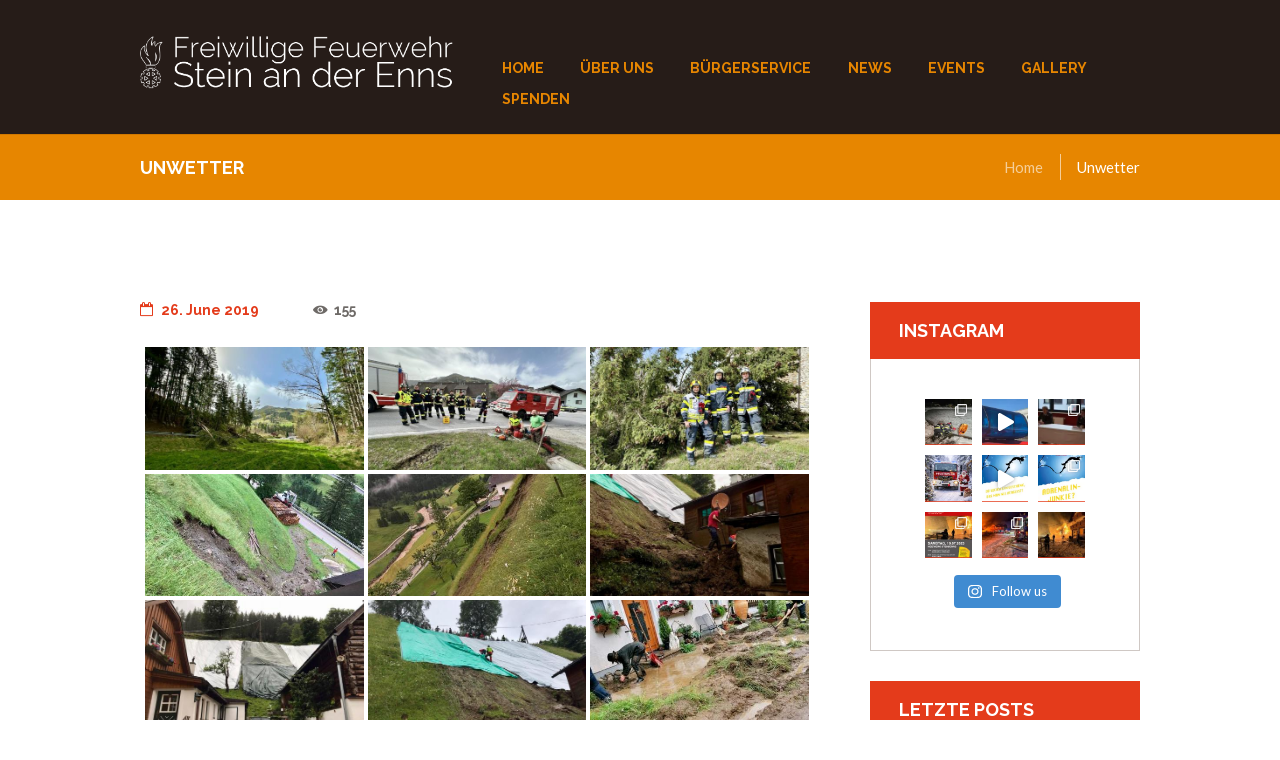

--- FILE ---
content_type: text/html; charset=UTF-8
request_url: https://www.ff-stein.at/bwg_gallery/unwetter/
body_size: 28931
content:
<!DOCTYPE html>
<html lang="de-AT" class="scheme_original">

<head>
	<title>Unwetter &#8211; Freiwillige Feuerwehr Stein a. d. Enns</title>
<meta name='robots' content='max-image-preview:large' />
		<meta charset="UTF-8" />
		<meta name="viewport" content="width=device-width, initial-scale=1, maximum-scale=1">
		<meta name="format-detection" content="telephone=no">

		<link rel="profile" href="//gmpg.org/xfn/11" />
		<link rel="pingback" href="https://www.ff-stein.at/xmlrpc.php" />
		<link rel='dns-prefetch' href='//fonts.googleapis.com' />
<link rel="alternate" type="application/rss+xml" title="Freiwillige Feuerwehr Stein a. d. Enns &raquo; Feed" href="https://www.ff-stein.at/feed/" />
<link rel="alternate" type="application/rss+xml" title="Freiwillige Feuerwehr Stein a. d. Enns &raquo; Kommentar-Feed" href="https://www.ff-stein.at/comments/feed/" />
<link rel="alternate" type="text/calendar" title="Freiwillige Feuerwehr Stein a. d. Enns &raquo; iCal Feed" href="https://www.ff-stein.at/events/?ical=1" />
<link rel="alternate" title="oEmbed (JSON)" type="application/json+oembed" href="https://www.ff-stein.at/wp-json/oembed/1.0/embed?url=https%3A%2F%2Fwww.ff-stein.at%2Fbwg_gallery%2Funwetter%2F" />
<link rel="alternate" title="oEmbed (XML)" type="text/xml+oembed" href="https://www.ff-stein.at/wp-json/oembed/1.0/embed?url=https%3A%2F%2Fwww.ff-stein.at%2Fbwg_gallery%2Funwetter%2F&#038;format=xml" />
<style id='wp-img-auto-sizes-contain-inline-css' type='text/css'>
img:is([sizes=auto i],[sizes^="auto," i]){contain-intrinsic-size:3000px 1500px}
/*# sourceURL=wp-img-auto-sizes-contain-inline-css */
</style>
<link rel='stylesheet' id='twb-open-sans-css' href='https://fonts.googleapis.com/css?family=Open+Sans%3A300%2C400%2C500%2C600%2C700%2C800&#038;display=swap&#038;ver=6.9' type='text/css' media='all' />
<link rel='stylesheet' id='twbbwg-global-css' href='https://www.ff-stein.at/wp-content/plugins/photo-gallery/booster/assets/css/global.css?ver=1.0.0' type='text/css' media='all' />
<link rel='stylesheet' id='sbi_styles-css' href='https://www.ff-stein.at/wp-content/plugins/instagram-feed/css/sbi-styles.min.css?ver=6.6.1' type='text/css' media='all' />
<style id='wp-emoji-styles-inline-css' type='text/css'>

	img.wp-smiley, img.emoji {
		display: inline !important;
		border: none !important;
		box-shadow: none !important;
		height: 1em !important;
		width: 1em !important;
		margin: 0 0.07em !important;
		vertical-align: -0.1em !important;
		background: none !important;
		padding: 0 !important;
	}
/*# sourceURL=wp-emoji-styles-inline-css */
</style>
<link rel='stylesheet' id='wp-block-library-css' href='https://www.ff-stein.at/wp-includes/css/dist/block-library/style.min.css?ver=6.9' type='text/css' media='all' />
<style id='global-styles-inline-css' type='text/css'>
:root{--wp--preset--aspect-ratio--square: 1;--wp--preset--aspect-ratio--4-3: 4/3;--wp--preset--aspect-ratio--3-4: 3/4;--wp--preset--aspect-ratio--3-2: 3/2;--wp--preset--aspect-ratio--2-3: 2/3;--wp--preset--aspect-ratio--16-9: 16/9;--wp--preset--aspect-ratio--9-16: 9/16;--wp--preset--color--black: #000000;--wp--preset--color--cyan-bluish-gray: #abb8c3;--wp--preset--color--white: #ffffff;--wp--preset--color--pale-pink: #f78da7;--wp--preset--color--vivid-red: #cf2e2e;--wp--preset--color--luminous-vivid-orange: #ff6900;--wp--preset--color--luminous-vivid-amber: #fcb900;--wp--preset--color--light-green-cyan: #7bdcb5;--wp--preset--color--vivid-green-cyan: #00d084;--wp--preset--color--pale-cyan-blue: #8ed1fc;--wp--preset--color--vivid-cyan-blue: #0693e3;--wp--preset--color--vivid-purple: #9b51e0;--wp--preset--gradient--vivid-cyan-blue-to-vivid-purple: linear-gradient(135deg,rgb(6,147,227) 0%,rgb(155,81,224) 100%);--wp--preset--gradient--light-green-cyan-to-vivid-green-cyan: linear-gradient(135deg,rgb(122,220,180) 0%,rgb(0,208,130) 100%);--wp--preset--gradient--luminous-vivid-amber-to-luminous-vivid-orange: linear-gradient(135deg,rgb(252,185,0) 0%,rgb(255,105,0) 100%);--wp--preset--gradient--luminous-vivid-orange-to-vivid-red: linear-gradient(135deg,rgb(255,105,0) 0%,rgb(207,46,46) 100%);--wp--preset--gradient--very-light-gray-to-cyan-bluish-gray: linear-gradient(135deg,rgb(238,238,238) 0%,rgb(169,184,195) 100%);--wp--preset--gradient--cool-to-warm-spectrum: linear-gradient(135deg,rgb(74,234,220) 0%,rgb(151,120,209) 20%,rgb(207,42,186) 40%,rgb(238,44,130) 60%,rgb(251,105,98) 80%,rgb(254,248,76) 100%);--wp--preset--gradient--blush-light-purple: linear-gradient(135deg,rgb(255,206,236) 0%,rgb(152,150,240) 100%);--wp--preset--gradient--blush-bordeaux: linear-gradient(135deg,rgb(254,205,165) 0%,rgb(254,45,45) 50%,rgb(107,0,62) 100%);--wp--preset--gradient--luminous-dusk: linear-gradient(135deg,rgb(255,203,112) 0%,rgb(199,81,192) 50%,rgb(65,88,208) 100%);--wp--preset--gradient--pale-ocean: linear-gradient(135deg,rgb(255,245,203) 0%,rgb(182,227,212) 50%,rgb(51,167,181) 100%);--wp--preset--gradient--electric-grass: linear-gradient(135deg,rgb(202,248,128) 0%,rgb(113,206,126) 100%);--wp--preset--gradient--midnight: linear-gradient(135deg,rgb(2,3,129) 0%,rgb(40,116,252) 100%);--wp--preset--font-size--small: 13px;--wp--preset--font-size--medium: 20px;--wp--preset--font-size--large: 36px;--wp--preset--font-size--x-large: 42px;--wp--preset--spacing--20: 0.44rem;--wp--preset--spacing--30: 0.67rem;--wp--preset--spacing--40: 1rem;--wp--preset--spacing--50: 1.5rem;--wp--preset--spacing--60: 2.25rem;--wp--preset--spacing--70: 3.38rem;--wp--preset--spacing--80: 5.06rem;--wp--preset--shadow--natural: 6px 6px 9px rgba(0, 0, 0, 0.2);--wp--preset--shadow--deep: 12px 12px 50px rgba(0, 0, 0, 0.4);--wp--preset--shadow--sharp: 6px 6px 0px rgba(0, 0, 0, 0.2);--wp--preset--shadow--outlined: 6px 6px 0px -3px rgb(255, 255, 255), 6px 6px rgb(0, 0, 0);--wp--preset--shadow--crisp: 6px 6px 0px rgb(0, 0, 0);}:where(.is-layout-flex){gap: 0.5em;}:where(.is-layout-grid){gap: 0.5em;}body .is-layout-flex{display: flex;}.is-layout-flex{flex-wrap: wrap;align-items: center;}.is-layout-flex > :is(*, div){margin: 0;}body .is-layout-grid{display: grid;}.is-layout-grid > :is(*, div){margin: 0;}:where(.wp-block-columns.is-layout-flex){gap: 2em;}:where(.wp-block-columns.is-layout-grid){gap: 2em;}:where(.wp-block-post-template.is-layout-flex){gap: 1.25em;}:where(.wp-block-post-template.is-layout-grid){gap: 1.25em;}.has-black-color{color: var(--wp--preset--color--black) !important;}.has-cyan-bluish-gray-color{color: var(--wp--preset--color--cyan-bluish-gray) !important;}.has-white-color{color: var(--wp--preset--color--white) !important;}.has-pale-pink-color{color: var(--wp--preset--color--pale-pink) !important;}.has-vivid-red-color{color: var(--wp--preset--color--vivid-red) !important;}.has-luminous-vivid-orange-color{color: var(--wp--preset--color--luminous-vivid-orange) !important;}.has-luminous-vivid-amber-color{color: var(--wp--preset--color--luminous-vivid-amber) !important;}.has-light-green-cyan-color{color: var(--wp--preset--color--light-green-cyan) !important;}.has-vivid-green-cyan-color{color: var(--wp--preset--color--vivid-green-cyan) !important;}.has-pale-cyan-blue-color{color: var(--wp--preset--color--pale-cyan-blue) !important;}.has-vivid-cyan-blue-color{color: var(--wp--preset--color--vivid-cyan-blue) !important;}.has-vivid-purple-color{color: var(--wp--preset--color--vivid-purple) !important;}.has-black-background-color{background-color: var(--wp--preset--color--black) !important;}.has-cyan-bluish-gray-background-color{background-color: var(--wp--preset--color--cyan-bluish-gray) !important;}.has-white-background-color{background-color: var(--wp--preset--color--white) !important;}.has-pale-pink-background-color{background-color: var(--wp--preset--color--pale-pink) !important;}.has-vivid-red-background-color{background-color: var(--wp--preset--color--vivid-red) !important;}.has-luminous-vivid-orange-background-color{background-color: var(--wp--preset--color--luminous-vivid-orange) !important;}.has-luminous-vivid-amber-background-color{background-color: var(--wp--preset--color--luminous-vivid-amber) !important;}.has-light-green-cyan-background-color{background-color: var(--wp--preset--color--light-green-cyan) !important;}.has-vivid-green-cyan-background-color{background-color: var(--wp--preset--color--vivid-green-cyan) !important;}.has-pale-cyan-blue-background-color{background-color: var(--wp--preset--color--pale-cyan-blue) !important;}.has-vivid-cyan-blue-background-color{background-color: var(--wp--preset--color--vivid-cyan-blue) !important;}.has-vivid-purple-background-color{background-color: var(--wp--preset--color--vivid-purple) !important;}.has-black-border-color{border-color: var(--wp--preset--color--black) !important;}.has-cyan-bluish-gray-border-color{border-color: var(--wp--preset--color--cyan-bluish-gray) !important;}.has-white-border-color{border-color: var(--wp--preset--color--white) !important;}.has-pale-pink-border-color{border-color: var(--wp--preset--color--pale-pink) !important;}.has-vivid-red-border-color{border-color: var(--wp--preset--color--vivid-red) !important;}.has-luminous-vivid-orange-border-color{border-color: var(--wp--preset--color--luminous-vivid-orange) !important;}.has-luminous-vivid-amber-border-color{border-color: var(--wp--preset--color--luminous-vivid-amber) !important;}.has-light-green-cyan-border-color{border-color: var(--wp--preset--color--light-green-cyan) !important;}.has-vivid-green-cyan-border-color{border-color: var(--wp--preset--color--vivid-green-cyan) !important;}.has-pale-cyan-blue-border-color{border-color: var(--wp--preset--color--pale-cyan-blue) !important;}.has-vivid-cyan-blue-border-color{border-color: var(--wp--preset--color--vivid-cyan-blue) !important;}.has-vivid-purple-border-color{border-color: var(--wp--preset--color--vivid-purple) !important;}.has-vivid-cyan-blue-to-vivid-purple-gradient-background{background: var(--wp--preset--gradient--vivid-cyan-blue-to-vivid-purple) !important;}.has-light-green-cyan-to-vivid-green-cyan-gradient-background{background: var(--wp--preset--gradient--light-green-cyan-to-vivid-green-cyan) !important;}.has-luminous-vivid-amber-to-luminous-vivid-orange-gradient-background{background: var(--wp--preset--gradient--luminous-vivid-amber-to-luminous-vivid-orange) !important;}.has-luminous-vivid-orange-to-vivid-red-gradient-background{background: var(--wp--preset--gradient--luminous-vivid-orange-to-vivid-red) !important;}.has-very-light-gray-to-cyan-bluish-gray-gradient-background{background: var(--wp--preset--gradient--very-light-gray-to-cyan-bluish-gray) !important;}.has-cool-to-warm-spectrum-gradient-background{background: var(--wp--preset--gradient--cool-to-warm-spectrum) !important;}.has-blush-light-purple-gradient-background{background: var(--wp--preset--gradient--blush-light-purple) !important;}.has-blush-bordeaux-gradient-background{background: var(--wp--preset--gradient--blush-bordeaux) !important;}.has-luminous-dusk-gradient-background{background: var(--wp--preset--gradient--luminous-dusk) !important;}.has-pale-ocean-gradient-background{background: var(--wp--preset--gradient--pale-ocean) !important;}.has-electric-grass-gradient-background{background: var(--wp--preset--gradient--electric-grass) !important;}.has-midnight-gradient-background{background: var(--wp--preset--gradient--midnight) !important;}.has-small-font-size{font-size: var(--wp--preset--font-size--small) !important;}.has-medium-font-size{font-size: var(--wp--preset--font-size--medium) !important;}.has-large-font-size{font-size: var(--wp--preset--font-size--large) !important;}.has-x-large-font-size{font-size: var(--wp--preset--font-size--x-large) !important;}
/*# sourceURL=global-styles-inline-css */
</style>

<style id='classic-theme-styles-inline-css' type='text/css'>
/*! This file is auto-generated */
.wp-block-button__link{color:#fff;background-color:#32373c;border-radius:9999px;box-shadow:none;text-decoration:none;padding:calc(.667em + 2px) calc(1.333em + 2px);font-size:1.125em}.wp-block-file__button{background:#32373c;color:#fff;text-decoration:none}
/*# sourceURL=/wp-includes/css/classic-themes.min.css */
</style>
<link rel='stylesheet' id='contact-form-7-css' href='https://www.ff-stein.at/wp-content/plugins/contact-form-7/includes/css/styles.css?ver=5.8.6' type='text/css' media='all' />
<link rel='stylesheet' id='eeb-css-frontend-css' href='https://www.ff-stein.at/wp-content/plugins/email-encoder-bundle/core/includes/assets/css/style.css?ver=240116-74945' type='text/css' media='all' />
<link rel='stylesheet' id='esg-plugin-settings-css' href='https://www.ff-stein.at/wp-content/plugins/essential-grid/public/assets/css/settings.css?ver=3.0.17.1' type='text/css' media='all' />
<link rel='stylesheet' id='tp-fontello-css' href='https://www.ff-stein.at/wp-content/plugins/essential-grid/public/assets/font/fontello/css/fontello.css?ver=3.0.17.1' type='text/css' media='all' />
<link rel='stylesheet' id='bwg_fonts-css' href='https://www.ff-stein.at/wp-content/plugins/photo-gallery/css/bwg-fonts/fonts.css?ver=0.0.1' type='text/css' media='all' />
<link rel='stylesheet' id='sumoselect-css' href='https://www.ff-stein.at/wp-content/plugins/photo-gallery/css/sumoselect.min.css?ver=3.4.6' type='text/css' media='all' />
<link rel='stylesheet' id='mCustomScrollbar-css' href='https://www.ff-stein.at/wp-content/plugins/photo-gallery/css/jquery.mCustomScrollbar.min.css?ver=3.1.5' type='text/css' media='all' />
<link rel='stylesheet' id='bwg_googlefonts-css' href='https://fonts.googleapis.com/css?family=Ubuntu&#038;subset=greek,latin,greek-ext,vietnamese,cyrillic-ext,latin-ext,cyrillic' type='text/css' media='all' />
<link rel='stylesheet' id='bwg_frontend-css' href='https://www.ff-stein.at/wp-content/plugins/photo-gallery/css/styles.min.css?ver=1.8.31' type='text/css' media='all' />
<link rel='stylesheet' id='ppress-frontend-css' href='https://www.ff-stein.at/wp-content/plugins/wp-user-avatar/assets/css/frontend.min.css?ver=4.14.2' type='text/css' media='all' />
<link rel='stylesheet' id='ppress-flatpickr-css' href='https://www.ff-stein.at/wp-content/plugins/wp-user-avatar/assets/flatpickr/flatpickr.min.css?ver=4.14.2' type='text/css' media='all' />
<link rel='stylesheet' id='ppress-select2-css' href='https://www.ff-stein.at/wp-content/plugins/wp-user-avatar/assets/select2/select2.min.css?ver=6.9' type='text/css' media='all' />
<link rel='stylesheet' id='fire-department-font-google-fonts-style-css' href='//fonts.googleapis.com/css?family=Raleway:300,300italic,400,400italic,700,700italic|Lato:300,300italic,400,400italic,700,700italic|Open+Sans:300,300italic,400,400italic,700,700italic|Lora:400,400italic,700,700italic&#038;subset=latin,latin-ext' type='text/css' media='all' />
<link rel='stylesheet' id='fontello-style-css' href='https://www.ff-stein.at/wp-content/themes/fire-department/css/fontello/css/fontello.css' type='text/css' media='all' />
<link rel='stylesheet' id='fire-department-main-style-css' href='https://www.ff-stein.at/wp-content/themes/fire-department/style.css' type='text/css' media='all' />
<link rel='stylesheet' id='fire-department-animation-style-css' href='https://www.ff-stein.at/wp-content/themes/fire-department/fw/css/core.animation.css' type='text/css' media='all' />
<link rel='stylesheet' id='fire-department-shortcodes-style-css' href='https://www.ff-stein.at/wp-content/plugins/trx_utils/shortcodes/theme.shortcodes.css' type='text/css' media='all' />
<link rel='stylesheet' id='fire-department-theme-style-css' href='https://www.ff-stein.at/wp-content/themes/fire-department/css/theme.css' type='text/css' media='all' />
<style id='fire-department-theme-style-inline-css' type='text/css'>
  .contacts_wrap .logo img{height:30px}
/*# sourceURL=fire-department-theme-style-inline-css */
</style>
<link rel='stylesheet' id='fire-department-plugin-tribe-events-style-css' href='https://www.ff-stein.at/wp-content/themes/fire-department/css/plugin.tribe-events.css' type='text/css' media='all' />
<link rel='stylesheet' id='fire-department-responsive-style-css' href='https://www.ff-stein.at/wp-content/themes/fire-department/css/responsive.css' type='text/css' media='all' />
<link rel='stylesheet' id='mediaelement-css' href='https://www.ff-stein.at/wp-includes/js/mediaelement/mediaelementplayer-legacy.min.css?ver=4.2.17' type='text/css' media='all' />
<link rel='stylesheet' id='wp-mediaelement-css' href='https://www.ff-stein.at/wp-includes/js/mediaelement/wp-mediaelement.min.css?ver=6.9' type='text/css' media='all' />
<script type="text/javascript" src="https://www.ff-stein.at/wp-includes/js/jquery/jquery.min.js?ver=3.7.1" id="jquery-core-js"></script>
<script type="text/javascript" src="https://www.ff-stein.at/wp-includes/js/jquery/jquery-migrate.min.js?ver=3.4.1" id="jquery-migrate-js"></script>
<script type="text/javascript" src="https://www.ff-stein.at/wp-content/plugins/photo-gallery/booster/assets/js/circle-progress.js?ver=1.2.2" id="twbbwg-circle-js"></script>
<script type="text/javascript" id="twbbwg-global-js-extra">
/* <![CDATA[ */
var twb = {"nonce":"b8d99b6475","ajax_url":"https://www.ff-stein.at/wp-admin/admin-ajax.php","plugin_url":"https://www.ff-stein.at/wp-content/plugins/photo-gallery/booster","href":"https://www.ff-stein.at/wp-admin/admin.php?page=twbbwg_photo-gallery"};
var twb = {"nonce":"b8d99b6475","ajax_url":"https://www.ff-stein.at/wp-admin/admin-ajax.php","plugin_url":"https://www.ff-stein.at/wp-content/plugins/photo-gallery/booster","href":"https://www.ff-stein.at/wp-admin/admin.php?page=twbbwg_photo-gallery"};
//# sourceURL=twbbwg-global-js-extra
/* ]]> */
</script>
<script type="text/javascript" src="https://www.ff-stein.at/wp-content/plugins/photo-gallery/booster/assets/js/global.js?ver=1.0.0" id="twbbwg-global-js"></script>
<script type="text/javascript" src="https://www.ff-stein.at/wp-content/plugins/email-encoder-bundle/core/includes/assets/js/custom.js?ver=240116-74945" id="eeb-js-frontend-js"></script>
<script type="text/javascript" src="https://www.ff-stein.at/wp-content/plugins/photo-gallery/js/jquery.sumoselect.min.js?ver=3.4.6" id="sumoselect-js"></script>
<script type="text/javascript" src="https://www.ff-stein.at/wp-content/plugins/photo-gallery/js/tocca.min.js?ver=2.0.9" id="bwg_mobile-js"></script>
<script type="text/javascript" src="https://www.ff-stein.at/wp-content/plugins/photo-gallery/js/jquery.mCustomScrollbar.concat.min.js?ver=3.1.5" id="mCustomScrollbar-js"></script>
<script type="text/javascript" src="https://www.ff-stein.at/wp-content/plugins/photo-gallery/js/jquery.fullscreen.min.js?ver=0.6.0" id="jquery-fullscreen-js"></script>
<script type="text/javascript" id="bwg_frontend-js-extra">
/* <![CDATA[ */
var bwg_objectsL10n = {"bwg_field_required":"field is required.","bwg_mail_validation":"This is not a valid email address.","bwg_search_result":"There are no images matching your search.","bwg_select_tag":"Select Tag","bwg_order_by":"Order By","bwg_search":"Search","bwg_show_ecommerce":"Show Ecommerce","bwg_hide_ecommerce":"Hide Ecommerce","bwg_show_comments":"Show Comments","bwg_hide_comments":"Hide Comments","bwg_restore":"Restore","bwg_maximize":"Maximize","bwg_fullscreen":"Fullscreen","bwg_exit_fullscreen":"Exit Fullscreen","bwg_search_tag":"SEARCH...","bwg_tag_no_match":"No tags found","bwg_all_tags_selected":"All tags selected","bwg_tags_selected":"tags selected","play":"Play","pause":"Pause","is_pro":"","bwg_play":"Play","bwg_pause":"Pause","bwg_hide_info":"Hide info","bwg_show_info":"Show info","bwg_hide_rating":"Hide rating","bwg_show_rating":"Show rating","ok":"Ok","cancel":"Cancel","select_all":"Select all","lazy_load":"0","lazy_loader":"https://www.ff-stein.at/wp-content/plugins/photo-gallery/images/ajax_loader.png","front_ajax":"0","bwg_tag_see_all":"see all tags","bwg_tag_see_less":"see less tags"};
//# sourceURL=bwg_frontend-js-extra
/* ]]> */
</script>
<script type="text/javascript" src="https://www.ff-stein.at/wp-content/plugins/photo-gallery/js/scripts.min.js?ver=1.8.31" id="bwg_frontend-js"></script>
<script type="text/javascript" src="https://www.ff-stein.at/wp-content/plugins/revslider/public/assets/js/rbtools.min.js?ver=6.6.11" async id="tp-tools-js"></script>
<script type="text/javascript" src="https://www.ff-stein.at/wp-content/plugins/revslider/public/assets/js/rs6.min.js?ver=6.6.11" async id="revmin-js"></script>
<script type="text/javascript" src="https://www.ff-stein.at/wp-content/plugins/wp-user-avatar/assets/flatpickr/flatpickr.min.js?ver=4.14.2" id="ppress-flatpickr-js"></script>
<script type="text/javascript" src="https://www.ff-stein.at/wp-content/plugins/wp-user-avatar/assets/select2/select2.min.js?ver=4.14.2" id="ppress-select2-js"></script>
<script type="text/javascript" src="https://www.ff-stein.at/wp-content/themes/fire-department/fw/js/photostack/modernizr.min.js" id="modernizr-js"></script>
<meta name="robots" content="noindex,nofollow" />
<link rel="https://api.w.org/" href="https://www.ff-stein.at/wp-json/" /><link rel="EditURI" type="application/rsd+xml" title="RSD" href="https://www.ff-stein.at/xmlrpc.php?rsd" />
<meta name="generator" content="WordPress 6.9" />
<link rel="canonical" href="https://www.ff-stein.at/bwg_gallery/unwetter/" />
<link rel='shortlink' href='https://www.ff-stein.at/?p=7258' />
<meta name="tec-api-version" content="v1"><meta name="tec-api-origin" content="https://www.ff-stein.at"><link rel="alternate" href="https://www.ff-stein.at/wp-json/tribe/events/v1/" /><meta name="generator" content="Powered by WPBakery Page Builder - drag and drop page builder for WordPress."/>
<meta name="generator" content="Powered by Slider Revolution 6.6.11 - responsive, Mobile-Friendly Slider Plugin for WordPress with comfortable drag and drop interface." />
<link rel="icon" href="https://www.ff-stein.at/wp-content/uploads/2019/06/icon.ico" sizes="32x32" />
<link rel="icon" href="https://www.ff-stein.at/wp-content/uploads/2019/06/icon.ico" sizes="192x192" />
<link rel="apple-touch-icon" href="https://www.ff-stein.at/wp-content/uploads/2019/06/icon.ico" />
<meta name="msapplication-TileImage" content="https://www.ff-stein.at/wp-content/uploads/2019/06/icon.ico" />
<script>function setREVStartSize(e){
			//window.requestAnimationFrame(function() {
				window.RSIW = window.RSIW===undefined ? window.innerWidth : window.RSIW;
				window.RSIH = window.RSIH===undefined ? window.innerHeight : window.RSIH;
				try {
					var pw = document.getElementById(e.c).parentNode.offsetWidth,
						newh;
					pw = pw===0 || isNaN(pw) || (e.l=="fullwidth" || e.layout=="fullwidth") ? window.RSIW : pw;
					e.tabw = e.tabw===undefined ? 0 : parseInt(e.tabw);
					e.thumbw = e.thumbw===undefined ? 0 : parseInt(e.thumbw);
					e.tabh = e.tabh===undefined ? 0 : parseInt(e.tabh);
					e.thumbh = e.thumbh===undefined ? 0 : parseInt(e.thumbh);
					e.tabhide = e.tabhide===undefined ? 0 : parseInt(e.tabhide);
					e.thumbhide = e.thumbhide===undefined ? 0 : parseInt(e.thumbhide);
					e.mh = e.mh===undefined || e.mh=="" || e.mh==="auto" ? 0 : parseInt(e.mh,0);
					if(e.layout==="fullscreen" || e.l==="fullscreen")
						newh = Math.max(e.mh,window.RSIH);
					else{
						e.gw = Array.isArray(e.gw) ? e.gw : [e.gw];
						for (var i in e.rl) if (e.gw[i]===undefined || e.gw[i]===0) e.gw[i] = e.gw[i-1];
						e.gh = e.el===undefined || e.el==="" || (Array.isArray(e.el) && e.el.length==0)? e.gh : e.el;
						e.gh = Array.isArray(e.gh) ? e.gh : [e.gh];
						for (var i in e.rl) if (e.gh[i]===undefined || e.gh[i]===0) e.gh[i] = e.gh[i-1];
											
						var nl = new Array(e.rl.length),
							ix = 0,
							sl;
						e.tabw = e.tabhide>=pw ? 0 : e.tabw;
						e.thumbw = e.thumbhide>=pw ? 0 : e.thumbw;
						e.tabh = e.tabhide>=pw ? 0 : e.tabh;
						e.thumbh = e.thumbhide>=pw ? 0 : e.thumbh;
						for (var i in e.rl) nl[i] = e.rl[i]<window.RSIW ? 0 : e.rl[i];
						sl = nl[0];
						for (var i in nl) if (sl>nl[i] && nl[i]>0) { sl = nl[i]; ix=i;}
						var m = pw>(e.gw[ix]+e.tabw+e.thumbw) ? 1 : (pw-(e.tabw+e.thumbw)) / (e.gw[ix]);
						newh =  (e.gh[ix] * m) + (e.tabh + e.thumbh);
					}
					var el = document.getElementById(e.c);
					if (el!==null && el) el.style.height = newh+"px";
					el = document.getElementById(e.c+"_wrapper");
					if (el!==null && el) {
						el.style.height = newh+"px";
						el.style.display = "block";
					}
				} catch(e){
					console.log("Failure at Presize of Slider:" + e)
				}
			//});
		  };</script>
		<style type="text/css" id="wp-custom-css">
			.scheme_original button, .scheme_original .sc_button.sc_button_style_filled {
    background: none;
    color: #e43b1b;
}

.scheme_original button, 
.scheme_original .sc_button.sc_button_style_filled:hover {
    background: none;
	  color: #000;
    border-bottom: 2px solid #261c18;
}

h1
{
	  font-family: "Raleway",sans-serif;
    font-size: 3.1em;
    line-height: 1.3em;
    font-weight: 700;
    margin-top: .6667em;
    margin-bottom: .1em;
}

.sc_team_style_team-5 .sc_team_item .sc_team_item_info .sc_team_item_description
{
	padding: 0 0.5em;
}		</style>
		<noscript><style> .wpb_animate_when_almost_visible { opacity: 1; }</style></noscript><link rel='stylesheet' id='rs-plugin-settings-css' href='https://www.ff-stein.at/wp-content/plugins/revslider/public/assets/css/rs6.css?ver=6.6.11' type='text/css' media='all' />
<style id='rs-plugin-settings-inline-css' type='text/css'>
#rs-demo-id {}
/*# sourceURL=rs-plugin-settings-inline-css */
</style>
</head>

<body class="wp-singular bwg_gallery-template-default single single-bwg_gallery postid-7258 wp-theme-fire-department ua_chrome tribe-no-js fire_department_body body_style_wide body_filled article_style_stretch layout_single-standard template_single-standard scheme_original top_panel_show top_panel_above sidebar_show sidebar_right sidebar_outer_hide wpb-js-composer js-comp-ver-6.10.0 vc_responsive">
	<a id="toc_home" class="sc_anchor" title="Home" data-description="&lt;i&gt;Return to Home&lt;/i&gt; - &lt;br&gt;navigate to home page of the site" data-icon="icon-home" data-url="https://www.ff-stein.at/" data-separator="yes"></a><a id="toc_top" class="sc_anchor" title="To Top" data-description="&lt;i&gt;Back to top&lt;/i&gt; - &lt;br&gt;scroll to top of the page" data-icon="icon-double-up" data-url="" data-separator="yes"></a>
	
	
	
	<div class="body_wrap">

		
		<div class="page_wrap">

					
		<div class="top_panel_fixed_wrap"></div>

		<header class="top_panel_wrap top_panel_style_3 scheme_original">
			<div class="top_panel_wrap_inner top_panel_inner_style_3 top_panel_position_above">
			
			
			<div class="top_panel_middle" >
				<div class="content_wrap">
					<div class="columns_wrap columns_fluid"><div
						class="column-1_3 contact_logo">
									<div class="logo">
			<a href="https://www.ff-stein.at/"><img src="https://www.ff-stein.at/wp-content/uploads/2019/07/Header_Logo-1.png" class="logo_main" alt="Header_Logo-1" width="1015" height="203"><img src="https://www.ff-stein.at/wp-content/uploads/2019/07/Header_Logo-1.png" class="logo_fixed" alt="Header_Logo-1" width="1015" height="203"></a>
		</div>
								</div><div 
						class="column-2_3 menu_main_wrap">
							<a href="#" class="menu_main_responsive_button icon-menu"></a>
                            <nav class="menu_main_nav_area menu_hover_fade">
                                <ul id="menu_main" class="menu_main_nav"><li id="menu-item-3812" class="menu-item menu-item-type-post_type menu-item-object-page menu-item-home menu-item-3812"><a href="https://www.ff-stein.at/"><span>Home</span></a></li>
<li id="menu-item-7244" class="menu-item menu-item-type-custom menu-item-object-custom menu-item-has-children menu-item-7244"><a><span>Über uns</span></a>
<ul class="sub-menu">
	<li id="menu-item-4906" class="menu-item menu-item-type-post_type menu-item-object-page menu-item-4906"><a href="https://www.ff-stein.at/uber-uns/"><span>Über uns</span></a></li>
	<li id="menu-item-4944" class="menu-item menu-item-type-post_type menu-item-object-page menu-item-4944"><a href="https://www.ff-stein.at/zustandigkeit/"><span>Zuständigkeit</span></a></li>
	<li id="menu-item-7189" class="menu-item menu-item-type-post_type menu-item-object-page menu-item-7189"><a href="https://www.ff-stein.at/mitglieder/"><span>Mitglieder</span></a></li>
	<li id="menu-item-4903" class="menu-item menu-item-type-post_type menu-item-object-page menu-item-4903"><a href="https://www.ff-stein.at/fahrzeuge/"><span>Fahrzeuge</span></a></li>
	<li id="menu-item-4932" class="menu-item menu-item-type-post_type menu-item-object-page menu-item-4932"><a href="https://www.ff-stein.at/ausrustung/"><span>Ausrüstung</span></a></li>
	<li id="menu-item-4933" class="menu-item menu-item-type-post_type menu-item-object-page menu-item-4933"><a href="https://www.ff-stein.at/feuerwehrabschnitt/"><span>Feuerwehrabschnitt</span></a></li>
	<li id="menu-item-7254" class="menu-item menu-item-type-post_type menu-item-object-page menu-item-7254"><a href="https://www.ff-stein.at/mitglied-werden/"><span>Mitglied werden</span></a></li>
</ul>
</li>
<li id="menu-item-7245" class="menu-item menu-item-type-custom menu-item-object-custom menu-item-has-children menu-item-7245"><a><span>Bürgerservice</span></a>
<ul class="sub-menu">
	<li id="menu-item-4995" class="menu-item menu-item-type-post_type menu-item-object-page menu-item-4995"><a href="https://www.ff-stein.at/feuerwehrwesen/"><span>Feuerwehrwesen</span></a></li>
	<li id="menu-item-4988" class="menu-item menu-item-type-post_type menu-item-object-page menu-item-4988"><a href="https://www.ff-stein.at/tipps-infos/"><span>Tipps &#038; Infos</span></a></li>
	<li id="menu-item-4989" class="menu-item menu-item-type-post_type menu-item-object-page menu-item-4989"><a href="https://www.ff-stein.at/notrufnummern/"><span>Notrufnummern</span></a></li>
</ul>
</li>
<li id="menu-item-7246" class="menu-item menu-item-type-custom menu-item-object-custom menu-item-has-children menu-item-7246"><a><span>News</span></a>
<ul class="sub-menu">
	<li id="menu-item-4721" class="menu-item menu-item-type-taxonomy menu-item-object-category menu-item-4721"><a href="https://www.ff-stein.at/category/einsaetze/"><span>Einsätze</span></a></li>
	<li id="menu-item-7227" class="menu-item menu-item-type-taxonomy menu-item-object-category menu-item-7227"><a href="https://www.ff-stein.at/category/uebung/"><span>Übungen</span></a></li>
	<li id="menu-item-7226" class="menu-item menu-item-type-taxonomy menu-item-object-category menu-item-7226"><a href="https://www.ff-stein.at/category/jugend/"><span>Jugend</span></a></li>
	<li id="menu-item-7225" class="menu-item menu-item-type-taxonomy menu-item-object-category menu-item-7225"><a href="https://www.ff-stein.at/category/information/"><span>Informationen</span></a></li>
	<li id="menu-item-4718" class="menu-item menu-item-type-taxonomy menu-item-object-category menu-item-4718"><a href="https://www.ff-stein.at/category/veranstaltungen/"><span>Veranstaltungen</span></a></li>
</ul>
</li>
<li id="menu-item-8072" class="menu-item menu-item-type-custom menu-item-object-custom menu-item-has-children menu-item-8072"><a><span>Events</span></a>
<ul class="sub-menu">
	<li id="menu-item-8071" class="menu-item menu-item-type-post_type menu-item-object-page menu-item-8071"><a href="https://www.ff-stein.at/bungee/"><span>Bungee Jumping</span></a></li>
	<li id="menu-item-7236" class="menu-item menu-item-type-custom menu-item-object-custom menu-item-7236"><a href="https://www.ff-stein.at/events"><span>Eventkalender</span></a></li>
</ul>
</li>
<li id="menu-item-7247" class="menu-item menu-item-type-custom menu-item-object-custom menu-item-has-children menu-item-7247"><a><span>Gallery</span></a>
<ul class="sub-menu">
	<li id="menu-item-7282" class="menu-item menu-item-type-post_type menu-item-object-page menu-item-7282"><a href="https://www.ff-stein.at/einsatze/"><span>Einsätze</span></a></li>
	<li id="menu-item-7265" class="menu-item menu-item-type-post_type menu-item-object-page menu-item-7265"><a href="https://www.ff-stein.at/jugend/"><span>Jugend</span></a></li>
	<li id="menu-item-7271" class="menu-item menu-item-type-post_type menu-item-object-page menu-item-7271"><a href="https://www.ff-stein.at/ubungen/"><span>Übungen</span></a></li>
	<li id="menu-item-7283" class="menu-item menu-item-type-post_type menu-item-object-page menu-item-7283"><a href="https://www.ff-stein.at/veranstaltung/"><span>Veranstaltungen</span></a></li>
</ul>
</li>
<li id="menu-item-8098" class="menu-item menu-item-type-custom menu-item-object-custom menu-item-8098"><a href="https://pay.sumup.com/b2c/QIITCVH5"><span>Spenden</span></a></li>
</ul>                            </nav>
						
						</div>
					</div>
				</div>
			</div>

			</div>
		</header>

			<div class="header_mobile">
		<div class="content_wrap">
			<div class="menu_button icon-menu"></div>
					<div class="logo">
			<a href="https://www.ff-stein.at/"><img src="https://www.ff-stein.at/wp-content/uploads/2019/07/Header_Logo-1.png" class="logo_main" alt="Header_Logo-1" width="1015" height="203"></a>
		</div>
				</div>
		<div class="side_wrap">
			<div class="close">Close</div>
			<div class="panel_top">
				<nav class="menu_main_nav_area">
					<ul id="menu_mobile" class="menu_main_nav"><li class="menu-item menu-item-type-post_type menu-item-object-page menu-item-home menu-item-3812"><a href="https://www.ff-stein.at/"><span>Home</span></a></li>
<li class="menu-item menu-item-type-custom menu-item-object-custom menu-item-has-children menu-item-7244"><a><span>Über uns</span></a>
<ul class="sub-menu">
	<li class="menu-item menu-item-type-post_type menu-item-object-page menu-item-4906"><a href="https://www.ff-stein.at/uber-uns/"><span>Über uns</span></a></li>
	<li class="menu-item menu-item-type-post_type menu-item-object-page menu-item-4944"><a href="https://www.ff-stein.at/zustandigkeit/"><span>Zuständigkeit</span></a></li>
	<li class="menu-item menu-item-type-post_type menu-item-object-page menu-item-7189"><a href="https://www.ff-stein.at/mitglieder/"><span>Mitglieder</span></a></li>
	<li class="menu-item menu-item-type-post_type menu-item-object-page menu-item-4903"><a href="https://www.ff-stein.at/fahrzeuge/"><span>Fahrzeuge</span></a></li>
	<li class="menu-item menu-item-type-post_type menu-item-object-page menu-item-4932"><a href="https://www.ff-stein.at/ausrustung/"><span>Ausrüstung</span></a></li>
	<li class="menu-item menu-item-type-post_type menu-item-object-page menu-item-4933"><a href="https://www.ff-stein.at/feuerwehrabschnitt/"><span>Feuerwehrabschnitt</span></a></li>
	<li class="menu-item menu-item-type-post_type menu-item-object-page menu-item-7254"><a href="https://www.ff-stein.at/mitglied-werden/"><span>Mitglied werden</span></a></li>
</ul>
</li>
<li class="menu-item menu-item-type-custom menu-item-object-custom menu-item-has-children menu-item-7245"><a><span>Bürgerservice</span></a>
<ul class="sub-menu">
	<li class="menu-item menu-item-type-post_type menu-item-object-page menu-item-4995"><a href="https://www.ff-stein.at/feuerwehrwesen/"><span>Feuerwehrwesen</span></a></li>
	<li class="menu-item menu-item-type-post_type menu-item-object-page menu-item-4988"><a href="https://www.ff-stein.at/tipps-infos/"><span>Tipps &#038; Infos</span></a></li>
	<li class="menu-item menu-item-type-post_type menu-item-object-page menu-item-4989"><a href="https://www.ff-stein.at/notrufnummern/"><span>Notrufnummern</span></a></li>
</ul>
</li>
<li class="menu-item menu-item-type-custom menu-item-object-custom menu-item-has-children menu-item-7246"><a><span>News</span></a>
<ul class="sub-menu">
	<li class="menu-item menu-item-type-taxonomy menu-item-object-category menu-item-4721"><a href="https://www.ff-stein.at/category/einsaetze/"><span>Einsätze</span></a></li>
	<li class="menu-item menu-item-type-taxonomy menu-item-object-category menu-item-7227"><a href="https://www.ff-stein.at/category/uebung/"><span>Übungen</span></a></li>
	<li class="menu-item menu-item-type-taxonomy menu-item-object-category menu-item-7226"><a href="https://www.ff-stein.at/category/jugend/"><span>Jugend</span></a></li>
	<li class="menu-item menu-item-type-taxonomy menu-item-object-category menu-item-7225"><a href="https://www.ff-stein.at/category/information/"><span>Informationen</span></a></li>
	<li class="menu-item menu-item-type-taxonomy menu-item-object-category menu-item-4718"><a href="https://www.ff-stein.at/category/veranstaltungen/"><span>Veranstaltungen</span></a></li>
</ul>
</li>
<li class="menu-item menu-item-type-custom menu-item-object-custom menu-item-has-children menu-item-8072"><a><span>Events</span></a>
<ul class="sub-menu">
	<li class="menu-item menu-item-type-post_type menu-item-object-page menu-item-8071"><a href="https://www.ff-stein.at/bungee/"><span>Bungee Jumping</span></a></li>
	<li class="menu-item menu-item-type-custom menu-item-object-custom menu-item-7236"><a href="https://www.ff-stein.at/events"><span>Eventkalender</span></a></li>
</ul>
</li>
<li class="menu-item menu-item-type-custom menu-item-object-custom menu-item-has-children menu-item-7247"><a><span>Gallery</span></a>
<ul class="sub-menu">
	<li class="menu-item menu-item-type-post_type menu-item-object-page menu-item-7282"><a href="https://www.ff-stein.at/einsatze/"><span>Einsätze</span></a></li>
	<li class="menu-item menu-item-type-post_type menu-item-object-page menu-item-7265"><a href="https://www.ff-stein.at/jugend/"><span>Jugend</span></a></li>
	<li class="menu-item menu-item-type-post_type menu-item-object-page menu-item-7271"><a href="https://www.ff-stein.at/ubungen/"><span>Übungen</span></a></li>
	<li class="menu-item menu-item-type-post_type menu-item-object-page menu-item-7283"><a href="https://www.ff-stein.at/veranstaltung/"><span>Veranstaltungen</span></a></li>
</ul>
</li>
<li class="menu-item menu-item-type-custom menu-item-object-custom menu-item-8098"><a href="https://pay.sumup.com/b2c/QIITCVH5"><span>Spenden</span></a></li>
</ul>				</nav>
							</div>
			
			
			<div class="panel_bottom">
									<div class="contact_socials">
											</div>
							</div>
		</div>
		<div class="mask"></div>
	</div>				<div class="top_panel_title top_panel_style_3  title_present breadcrumbs_present scheme_original">
					<div class="top_panel_title_inner top_panel_inner_style_3  title_present_inner breadcrumbs_present_inner">
						<div class="content_wrap">
							<h1 class="page_title">Unwetter</h1><div class="breadcrumbs"><a class="breadcrumbs_item home" href="https://www.ff-stein.at/">Home</a><span class="breadcrumbs_delimiter"></span><span class="breadcrumbs_item current">Unwetter</span></div>						</div>
					</div>
				</div>
				
			<div class="page_content_wrap page_paddings_yes">

				
<div class="content_wrap">
<div class="content">
<article class="itemscope post_item post_item_single post_featured_default post_format_standard post-7258 bwg_gallery type-bwg_gallery status-publish hentry" itemscope itemtype="://schema.org/Article">
<section class="post_content" itemprop="articleBody">						<div class="post_info">
									<span class="post_info_item post_info_posted"> <a href="https://www.ff-stein.at/bwg_gallery/unwetter/" class="post_info_date date updated" itemprop="datePublished" content="2019-06-26 11:08:39"><span class="icon-calendar-empty"></span>26. June 2019</a></span>
										<span class="post_info_item post_info_counters">	<span class="post_counters_item post_counters_views icon-eye" title="Views - 155" href="https://www.ff-stein.at/bwg_gallery/unwetter/"><span class="post_counters_number">155</span></span>
	</span>
								</div>
<style id="bwg-style-0">    #bwg_container1_0 #bwg_container2_0 .bwg-container-0.bwg-standard-thumbnails {      width: 1254px;              justify-content: center;        margin:0 auto !important;              background-color: rgba(255, 255, 255, 0.00);            padding-left: 4px;      padding-top: 4px;      max-width: 100%;            }        #bwg_container1_0 #bwg_container2_0 .bwg-container-0.bwg-standard-thumbnails .bwg-item {    justify-content: flex-start;      max-width: 250px;          }    #bwg_container1_0 #bwg_container2_0 .bwg-container-0.bwg-standard-thumbnails .bwg-item a {       margin-right: 4px;       margin-bottom: 4px;    }    #bwg_container1_0 #bwg_container2_0 .bwg-container-0.bwg-standard-thumbnails .bwg-item0 {      padding: 0px;            background-color:rgba(0,0,0, 0.30);      border: 0px none #CCCCCC;      opacity: 1.00;      border-radius: 0;      box-shadow: ;    }    #bwg_container1_0 #bwg_container2_0 .bwg-container-0.bwg-standard-thumbnails .bwg-item1 img {      max-height: none;      max-width: none;      padding: 0 !important;    }         @media only screen and (min-width: 480px) {		#bwg_container1_0 #bwg_container2_0 .bwg-container-0.bwg-standard-thumbnails .bwg-item1 img {			-webkit-transition: all .3s; transition: all .3s;		}		#bwg_container1_0 #bwg_container2_0 .bwg-container-0.bwg-standard-thumbnails .bwg-item1 img:hover {			-ms-transform: scale(1.08);			-webkit-transform: scale(1.08);			transform: scale(1.08);		}				.bwg-standard-thumbnails .bwg-zoom-effect .bwg-zoom-effect-overlay {						background-color:rgba(0,0,0, 0.3);		}		.bwg-standard-thumbnails .bwg-zoom-effect:hover img {			-ms-transform: scale(1.08);			-webkit-transform: scale(1.08);			transform: scale(1.08);		}		      }	    #bwg_container1_0 #bwg_container2_0 .bwg-container-0.bwg-standard-thumbnails .bwg-item1 {      padding-top: 56%;    }        #bwg_container1_0 #bwg_container2_0 .bwg-container-0.bwg-standard-thumbnails .bwg-title1 {      position: absolute;      top: 0;      z-index: 100;      width: 100%;      height: 100%;      display: flex;      justify-content: center;      align-content: center;      flex-direction: column;      opacity: 0;    }	      #bwg_container1_0 #bwg_container2_0 .bwg-container-0.bwg-standard-thumbnails .bwg-title2,    #bwg_container1_0 #bwg_container2_0 .bwg-container-0.bwg-standard-thumbnails .bwg-ecommerce2 {      color: #FFFFFF;      font-family: Ubuntu;      font-size: 16px;      font-weight: bold;      padding: 2px;      text-shadow: ;      max-height: 100%;    }    #bwg_container1_0 #bwg_container2_0 .bwg-container-0.bwg-standard-thumbnails .bwg-thumb-description span {    color: #323A45;    font-family: Ubuntu;    font-size: 12px;    max-height: 100%;    word-wrap: break-word;    }    #bwg_container1_0 #bwg_container2_0 .bwg-container-0.bwg-standard-thumbnails .bwg-play-icon2 {      font-size: 32px;    }    #bwg_container1_0 #bwg_container2_0 .bwg-container-0.bwg-standard-thumbnails .bwg-ecommerce2 {      font-size: 19.2px;      color: #323A45;    }    </style>    <div id="bwg_container1_0"         class="bwg_container bwg_thumbnail bwg_thumbnails "         data-right-click-protection="0"         data-bwg="0"         data-scroll="0"         data-gallery-type="thumbnails"         data-gallery-view-type="thumbnails"         data-current-url="/bwg_gallery/unwetter/"         data-lightbox-url="https://www.ff-stein.at/wp-admin/admin-ajax.php?action=GalleryBox&#038;current_view=0&#038;gallery_id=8&#038;tag=0&#038;theme_id=1&#038;shortcode_id=13&#038;sort_by=order&#038;order_by=asc&#038;current_url=%2Fbwg_gallery%2Funwetter%2F"         data-gallery-id="8"         data-popup-width="800"         data-popup-height="500"         data-is-album="gallery"         data-buttons-position="bottom">      <div id="bwg_container2_0">             <div id="ajax_loading_0" class="bwg_loading_div_1">      <div class="bwg_loading_div_2">        <div class="bwg_loading_div_3">          <div id="loading_div_0" class="bwg_spider_ajax_loading">          </div>        </div>      </div>    </div>            <form id="gal_front_form_0"              class="bwg-hidden"              method="post"              action="#"              data-current="0"              data-shortcode-id="13"              data-gallery-type="thumbnails"              data-gallery-id="8"              data-tag="0"              data-album-id="0"              data-theme-id="1"              data-ajax-url="https://www.ff-stein.at/wp-admin/admin-ajax.php?action=bwg_frontend_data">          <div id="bwg_container3_0" class="bwg-background bwg-background-0">                <div data-max-count="5"         data-thumbnail-width="250"         data-bwg="0"         data-gallery-id="8"         data-lightbox-url="https://www.ff-stein.at/wp-admin/admin-ajax.php?action=GalleryBox&amp;current_view=0&amp;gallery_id=8&amp;tag=0&amp;theme_id=1&amp;shortcode_id=13&amp;sort_by=order&amp;order_by=asc&amp;current_url=%2Fbwg_gallery%2Funwetter%2F"         id="bwg_thumbnails_0"         class="bwg-container-0 bwg-thumbnails bwg-standard-thumbnails bwg-container bwg-border-box">            <div class="bwg-item">        <a class="bwg-a  bwg_lightbox"  data-image-id="559" href="https://www.ff-stein.at/wp-content/uploads/photo-gallery/imported_from_media_libray/L712.jpg?bwg=1712124387" data-elementor-open-lightbox="no">                <div class="bwg-item0 ">          <div class="bwg-item1 bwg-zoom-effect">            <div class="bwg-item2">              <img decoding="async" class="skip-lazy bwg_standart_thumb_img_0 "                   data-id="559"                   data-width="500.00"                   data-height="281.00"                   data-src="https://www.ff-stein.at/wp-content/uploads/photo-gallery/imported_from_media_libray/thumb/L712.jpg?bwg=1712124387"                   src="https://www.ff-stein.at/wp-content/uploads/photo-gallery/imported_from_media_libray/thumb/L712.jpg?bwg=1712124387"                   alt="Sturmeinsatz-April-2024"                   title="Sturmeinsatz-April-2024" />            </div>            <div class="bwg-zoom-effect-overlay">              <div class="bwg-title1"><div class="bwg-title2">Sturmeinsatz-April-2024</div></div>                                        </div>          </div>        </div>                        </a>              </div>            <div class="bwg-item">        <a class="bwg-a  bwg_lightbox"  data-image-id="558" href="https://www.ff-stein.at/wp-content/uploads/photo-gallery/imported_from_media_libray/FullSizeRender-3-scaled.jpeg?bwg=1712124387" data-elementor-open-lightbox="no">                <div class="bwg-item0 ">          <div class="bwg-item1 bwg-zoom-effect">            <div class="bwg-item2">              <img decoding="async" class="skip-lazy bwg_standart_thumb_img_0 "                   data-id="558"                   data-width="500.00"                   data-height="281.00"                   data-src="https://www.ff-stein.at/wp-content/uploads/photo-gallery/imported_from_media_libray/thumb/FullSizeRender-3-scaled.jpeg?bwg=1712124387"                   src="https://www.ff-stein.at/wp-content/uploads/photo-gallery/imported_from_media_libray/thumb/FullSizeRender-3-scaled.jpeg?bwg=1712124387"                   alt="Sturmeinsatz-April-2024"                   title="Sturmeinsatz-April-2024" />            </div>            <div class="bwg-zoom-effect-overlay">              <div class="bwg-title1"><div class="bwg-title2">Sturmeinsatz-April-2024</div></div>                                        </div>          </div>        </div>                        </a>              </div>            <div class="bwg-item">        <a class="bwg-a  bwg_lightbox"  data-image-id="557" href="https://www.ff-stein.at/wp-content/uploads/photo-gallery/imported_from_media_libray/FullSizeRender-4-scaled.jpeg?bwg=1712124387" data-elementor-open-lightbox="no">                <div class="bwg-item0 ">          <div class="bwg-item1 bwg-zoom-effect">            <div class="bwg-item2">              <img decoding="async" class="skip-lazy bwg_standart_thumb_img_0 "                   data-id="557"                   data-width="500.00"                   data-height="281.00"                   data-src="https://www.ff-stein.at/wp-content/uploads/photo-gallery/imported_from_media_libray/thumb/FullSizeRender-4-scaled.jpeg?bwg=1712124387"                   src="https://www.ff-stein.at/wp-content/uploads/photo-gallery/imported_from_media_libray/thumb/FullSizeRender-4-scaled.jpeg?bwg=1712124387"                   alt="Sturmeinsatz-April-2024"                   title="Sturmeinsatz-April-2024" />            </div>            <div class="bwg-zoom-effect-overlay">              <div class="bwg-title1"><div class="bwg-title2">Sturmeinsatz-April-2024</div></div>                                        </div>          </div>        </div>                        </a>              </div>            <div class="bwg-item">        <a class="bwg-a  bwg_lightbox"  data-image-id="485" href="https://www.ff-stein.at/wp-content/uploads/photo-gallery/imported_from_media_libray/IMG_2428-scaled.jpeg?bwg=1593666534" data-elementor-open-lightbox="no">                <div class="bwg-item0 ">          <div class="bwg-item1 bwg-zoom-effect">            <div class="bwg-item2">              <img decoding="async" class="skip-lazy bwg_standart_thumb_img_0 "                   data-id="485"                   data-width="375"                   data-height="500"                   data-src="https://www.ff-stein.at/wp-content/uploads/photo-gallery/imported_from_media_libray/thumb/IMG_2428-scaled.jpeg?bwg=1593666534"                   src="https://www.ff-stein.at/wp-content/uploads/photo-gallery/imported_from_media_libray/thumb/IMG_2428-scaled.jpeg?bwg=1593666534"                   alt="Unwetter - Unwetter-Kleinsölk-2020"                   title="Unwetter - Unwetter-Kleinsölk-2020" />            </div>            <div class="bwg-zoom-effect-overlay">              <div class="bwg-title1"><div class="bwg-title2">Unwetter - Unwetter-Kleinsölk-2020</div></div>                                        </div>          </div>        </div>                        </a>              </div>            <div class="bwg-item">        <a class="bwg-a  bwg_lightbox"  data-image-id="484" href="https://www.ff-stein.at/wp-content/uploads/photo-gallery/imported_from_media_libray/IMG_2434-scaled.jpeg?bwg=1593666534" data-elementor-open-lightbox="no">                <div class="bwg-item0 ">          <div class="bwg-item1 bwg-zoom-effect">            <div class="bwg-item2">              <img decoding="async" class="skip-lazy bwg_standart_thumb_img_0 "                   data-id="484"                   data-width="375"                   data-height="500"                   data-src="https://www.ff-stein.at/wp-content/uploads/photo-gallery/imported_from_media_libray/thumb/IMG_2434-scaled.jpeg?bwg=1593666534"                   src="https://www.ff-stein.at/wp-content/uploads/photo-gallery/imported_from_media_libray/thumb/IMG_2434-scaled.jpeg?bwg=1593666534"                   alt="Unwetter - Unwetter-Kleinsölk-2020"                   title="Unwetter - Unwetter-Kleinsölk-2020" />            </div>            <div class="bwg-zoom-effect-overlay">              <div class="bwg-title1"><div class="bwg-title2">Unwetter - Unwetter-Kleinsölk-2020</div></div>                                        </div>          </div>        </div>                        </a>              </div>            <div class="bwg-item">        <a class="bwg-a  bwg_lightbox"  data-image-id="483" href="https://www.ff-stein.at/wp-content/uploads/photo-gallery/imported_from_media_libray/28f5e221-567d-437e-9968-09f6bbd89464.jpeg?bwg=1593666534" data-elementor-open-lightbox="no">                <div class="bwg-item0 ">          <div class="bwg-item1 bwg-zoom-effect">            <div class="bwg-item2">              <img decoding="async" class="skip-lazy bwg_standart_thumb_img_0 "                   data-id="483"                   data-width="500"                   data-height="375"                   data-src="https://www.ff-stein.at/wp-content/uploads/photo-gallery/imported_from_media_libray/thumb/28f5e221-567d-437e-9968-09f6bbd89464.jpeg?bwg=1593666534"                   src="https://www.ff-stein.at/wp-content/uploads/photo-gallery/imported_from_media_libray/thumb/28f5e221-567d-437e-9968-09f6bbd89464.jpeg?bwg=1593666534"                   alt="Vermurung eines Wirtschaftsgebäudes"                   title="Vermurung eines Wirtschaftsgebäudes" />            </div>            <div class="bwg-zoom-effect-overlay">              <div class="bwg-title1"><div class="bwg-title2">Vermurung eines Wirtschaftsgebäudes</div></div>                                        </div>          </div>        </div>                        </a>              </div>            <div class="bwg-item">        <a class="bwg-a  bwg_lightbox"  data-image-id="482" href="https://www.ff-stein.at/wp-content/uploads/photo-gallery/imported_from_media_libray/3ad2ebe0-18f5-43d5-9124-9e95123073a7.jpeg?bwg=1593666534" data-elementor-open-lightbox="no">                <div class="bwg-item0 ">          <div class="bwg-item1 bwg-zoom-effect">            <div class="bwg-item2">              <img decoding="async" class="skip-lazy bwg_standart_thumb_img_0 "                   data-id="482"                   data-width="500"                   data-height="375"                   data-src="https://www.ff-stein.at/wp-content/uploads/photo-gallery/imported_from_media_libray/thumb/3ad2ebe0-18f5-43d5-9124-9e95123073a7.jpeg?bwg=1593666534"                   src="https://www.ff-stein.at/wp-content/uploads/photo-gallery/imported_from_media_libray/thumb/3ad2ebe0-18f5-43d5-9124-9e95123073a7.jpeg?bwg=1593666534"                   alt="Unwetter - Unwetter-Kleinsölk-2020"                   title="Unwetter - Unwetter-Kleinsölk-2020" />            </div>            <div class="bwg-zoom-effect-overlay">              <div class="bwg-title1"><div class="bwg-title2">Unwetter - Unwetter-Kleinsölk-2020</div></div>                                        </div>          </div>        </div>                        </a>              </div>            <div class="bwg-item">        <a class="bwg-a  bwg_lightbox"  data-image-id="481" href="https://www.ff-stein.at/wp-content/uploads/photo-gallery/imported_from_media_libray/49744e82-810e-457f-a59c-31360209b092.jpeg?bwg=1593666534" data-elementor-open-lightbox="no">                <div class="bwg-item0 ">          <div class="bwg-item1 bwg-zoom-effect">            <div class="bwg-item2">              <img decoding="async" class="skip-lazy bwg_standart_thumb_img_0 "                   data-id="481"                   data-width="500"                   data-height="375"                   data-src="https://www.ff-stein.at/wp-content/uploads/photo-gallery/imported_from_media_libray/thumb/49744e82-810e-457f-a59c-31360209b092.jpeg?bwg=1593666534"                   src="https://www.ff-stein.at/wp-content/uploads/photo-gallery/imported_from_media_libray/thumb/49744e82-810e-457f-a59c-31360209b092.jpeg?bwg=1593666534"                   alt="Unwetter - Unwetter-Kleinsölk-2020"                   title="Unwetter - Unwetter-Kleinsölk-2020" />            </div>            <div class="bwg-zoom-effect-overlay">              <div class="bwg-title1"><div class="bwg-title2">Unwetter - Unwetter-Kleinsölk-2020</div></div>                                        </div>          </div>        </div>                        </a>              </div>            <div class="bwg-item">        <a class="bwg-a  bwg_lightbox"  data-image-id="480" href="https://www.ff-stein.at/wp-content/uploads/photo-gallery/imported_from_media_libray/7924e83d-e60a-46ce-b333-54db3fd1d21e.jpeg?bwg=1593666534" data-elementor-open-lightbox="no">                <div class="bwg-item0 ">          <div class="bwg-item1 bwg-zoom-effect">            <div class="bwg-item2">              <img decoding="async" class="skip-lazy bwg_standart_thumb_img_0 "                   data-id="480"                   data-width="375"                   data-height="500"                   data-src="https://www.ff-stein.at/wp-content/uploads/photo-gallery/imported_from_media_libray/thumb/7924e83d-e60a-46ce-b333-54db3fd1d21e.jpeg?bwg=1593666534"                   src="https://www.ff-stein.at/wp-content/uploads/photo-gallery/imported_from_media_libray/thumb/7924e83d-e60a-46ce-b333-54db3fd1d21e.jpeg?bwg=1593666534"                   alt="Unwetter - Unwetter-Kleinsölk-2020"                   title="Unwetter - Unwetter-Kleinsölk-2020" />            </div>            <div class="bwg-zoom-effect-overlay">              <div class="bwg-title1"><div class="bwg-title2">Unwetter - Unwetter-Kleinsölk-2020</div></div>                                        </div>          </div>        </div>                        </a>              </div>            <div class="bwg-item">        <a class="bwg-a  bwg_lightbox"  data-image-id="479" href="https://www.ff-stein.at/wp-content/uploads/photo-gallery/imported_from_media_libray/455822ae-a7b9-4bf4-a2ba-15a3888f925c.jpeg?bwg=1593666534" data-elementor-open-lightbox="no">                <div class="bwg-item0 ">          <div class="bwg-item1 bwg-zoom-effect">            <div class="bwg-item2">              <img decoding="async" class="skip-lazy bwg_standart_thumb_img_0 "                   data-id="479"                   data-width="375"                   data-height="500"                   data-src="https://www.ff-stein.at/wp-content/uploads/photo-gallery/imported_from_media_libray/thumb/455822ae-a7b9-4bf4-a2ba-15a3888f925c.jpeg?bwg=1593666534"                   src="https://www.ff-stein.at/wp-content/uploads/photo-gallery/imported_from_media_libray/thumb/455822ae-a7b9-4bf4-a2ba-15a3888f925c.jpeg?bwg=1593666534"                   alt="Unwetter - Unwetter-Kleinsölk-2020"                   title="Unwetter - Unwetter-Kleinsölk-2020" />            </div>            <div class="bwg-zoom-effect-overlay">              <div class="bwg-title1"><div class="bwg-title2">Unwetter - Unwetter-Kleinsölk-2020</div></div>                                        </div>          </div>        </div>                        </a>              </div>            <div class="bwg-item">        <a class="bwg-a  bwg_lightbox"  data-image-id="478" href="https://www.ff-stein.at/wp-content/uploads/photo-gallery/imported_from_media_libray/e74f818c-ab7c-4c6a-882d-c2a303e342fe.jpeg?bwg=1593666534" data-elementor-open-lightbox="no">                <div class="bwg-item0 ">          <div class="bwg-item1 bwg-zoom-effect">            <div class="bwg-item2">              <img decoding="async" class="skip-lazy bwg_standart_thumb_img_0 "                   data-id="478"                   data-width="375"                   data-height="500"                   data-src="https://www.ff-stein.at/wp-content/uploads/photo-gallery/imported_from_media_libray/thumb/e74f818c-ab7c-4c6a-882d-c2a303e342fe.jpeg?bwg=1593666534"                   src="https://www.ff-stein.at/wp-content/uploads/photo-gallery/imported_from_media_libray/thumb/e74f818c-ab7c-4c6a-882d-c2a303e342fe.jpeg?bwg=1593666534"                   alt="Unwetter - Unwetter-Kleinsölk-2020"                   title="Unwetter - Unwetter-Kleinsölk-2020" />            </div>            <div class="bwg-zoom-effect-overlay">              <div class="bwg-title1"><div class="bwg-title2">Unwetter - Unwetter-Kleinsölk-2020</div></div>                                        </div>          </div>        </div>                        </a>              </div>            <div class="bwg-item">        <a class="bwg-a  bwg_lightbox"  data-image-id="477" href="https://www.ff-stein.at/wp-content/uploads/photo-gallery/imported_from_media_libray/e88ec3b2-a814-4151-8fb5-3dc8473f4ec7.jpeg?bwg=1593666534" data-elementor-open-lightbox="no">                <div class="bwg-item0 ">          <div class="bwg-item1 bwg-zoom-effect">            <div class="bwg-item2">              <img decoding="async" class="skip-lazy bwg_standart_thumb_img_0 "                   data-id="477"                   data-width="375"                   data-height="500"                   data-src="https://www.ff-stein.at/wp-content/uploads/photo-gallery/imported_from_media_libray/thumb/e88ec3b2-a814-4151-8fb5-3dc8473f4ec7.jpeg?bwg=1593666534"                   src="https://www.ff-stein.at/wp-content/uploads/photo-gallery/imported_from_media_libray/thumb/e88ec3b2-a814-4151-8fb5-3dc8473f4ec7.jpeg?bwg=1593666534"                   alt="Unwetter - Unwetter-Kleinsölk-2020"                   title="Unwetter - Unwetter-Kleinsölk-2020" />            </div>            <div class="bwg-zoom-effect-overlay">              <div class="bwg-title1"><div class="bwg-title2">Unwetter - Unwetter-Kleinsölk-2020</div></div>                                        </div>          </div>        </div>                        </a>              </div>            <div class="bwg-item">        <a class="bwg-a  bwg_lightbox"  data-image-id="476" href="https://www.ff-stein.at/wp-content/uploads/photo-gallery/imported_from_media_libray/b17d179d-4993-4816-92e8-41cf5f114f62.jpeg?bwg=1593666534" data-elementor-open-lightbox="no">                <div class="bwg-item0 ">          <div class="bwg-item1 bwg-zoom-effect">            <div class="bwg-item2">              <img decoding="async" class="skip-lazy bwg_standart_thumb_img_0 "                   data-id="476"                   data-width="500"                   data-height="375"                   data-src="https://www.ff-stein.at/wp-content/uploads/photo-gallery/imported_from_media_libray/thumb/b17d179d-4993-4816-92e8-41cf5f114f62.jpeg?bwg=1593666534"                   src="https://www.ff-stein.at/wp-content/uploads/photo-gallery/imported_from_media_libray/thumb/b17d179d-4993-4816-92e8-41cf5f114f62.jpeg?bwg=1593666534"                   alt="Unwetter - Unwetter-Kleinsölk-2020"                   title="Unwetter - Unwetter-Kleinsölk-2020" />            </div>            <div class="bwg-zoom-effect-overlay">              <div class="bwg-title1"><div class="bwg-title2">Unwetter - Unwetter-Kleinsölk-2020</div></div>                                        </div>          </div>        </div>                        </a>              </div>            <div class="bwg-item">        <a class="bwg-a  bwg_lightbox"  data-image-id="475" href="https://www.ff-stein.at/wp-content/uploads/photo-gallery/imported_from_media_libray/b75a06cd-c471-4ccb-a3f0-6820352cfd84.jpeg?bwg=1593666534" data-elementor-open-lightbox="no">                <div class="bwg-item0 ">          <div class="bwg-item1 bwg-zoom-effect">            <div class="bwg-item2">              <img decoding="async" class="skip-lazy bwg_standart_thumb_img_0 "                   data-id="475"                   data-width="500"                   data-height="375"                   data-src="https://www.ff-stein.at/wp-content/uploads/photo-gallery/imported_from_media_libray/thumb/b75a06cd-c471-4ccb-a3f0-6820352cfd84.jpeg?bwg=1593666534"                   src="https://www.ff-stein.at/wp-content/uploads/photo-gallery/imported_from_media_libray/thumb/b75a06cd-c471-4ccb-a3f0-6820352cfd84.jpeg?bwg=1593666534"                   alt="Unwetter - Unwetter-Kleinsölk-2020"                   title="Unwetter - Unwetter-Kleinsölk-2020" />            </div>            <div class="bwg-zoom-effect-overlay">              <div class="bwg-title1"><div class="bwg-title2">Unwetter - Unwetter-Kleinsölk-2020</div></div>                                        </div>          </div>        </div>                        </a>              </div>            <div class="bwg-item">        <a class="bwg-a  bwg_lightbox"  data-image-id="474" href="https://www.ff-stein.at/wp-content/uploads/photo-gallery/imported_from_media_libray/0465cd87-ec7e-4d4a-8148-61710ffcfb8b.jpeg?bwg=1593666534" data-elementor-open-lightbox="no">                <div class="bwg-item0 ">          <div class="bwg-item1 bwg-zoom-effect">            <div class="bwg-item2">              <img decoding="async" class="skip-lazy bwg_standart_thumb_img_0 "                   data-id="474"                   data-width="375"                   data-height="500"                   data-src="https://www.ff-stein.at/wp-content/uploads/photo-gallery/imported_from_media_libray/thumb/0465cd87-ec7e-4d4a-8148-61710ffcfb8b.jpeg?bwg=1593666534"                   src="https://www.ff-stein.at/wp-content/uploads/photo-gallery/imported_from_media_libray/thumb/0465cd87-ec7e-4d4a-8148-61710ffcfb8b.jpeg?bwg=1593666534"                   alt="Unwetter - Unwetter-Kleinsölk-2020"                   title="Unwetter - Unwetter-Kleinsölk-2020" />            </div>            <div class="bwg-zoom-effect-overlay">              <div class="bwg-title1"><div class="bwg-title2">Unwetter - Unwetter-Kleinsölk-2020</div></div>                                        </div>          </div>        </div>                        </a>              </div>            <div class="bwg-item">        <a class="bwg-a  bwg_lightbox"  data-image-id="473" href="https://www.ff-stein.at/wp-content/uploads/photo-gallery/imported_from_media_libray/eef51d4e-4497-433f-b4c4-c9567de44581.jpeg?bwg=1593666534" data-elementor-open-lightbox="no">                <div class="bwg-item0 ">          <div class="bwg-item1 bwg-zoom-effect">            <div class="bwg-item2">              <img decoding="async" class="skip-lazy bwg_standart_thumb_img_0 "                   data-id="473"                   data-width="500"                   data-height="375"                   data-src="https://www.ff-stein.at/wp-content/uploads/photo-gallery/imported_from_media_libray/thumb/eef51d4e-4497-433f-b4c4-c9567de44581.jpeg?bwg=1593666534"                   src="https://www.ff-stein.at/wp-content/uploads/photo-gallery/imported_from_media_libray/thumb/eef51d4e-4497-433f-b4c4-c9567de44581.jpeg?bwg=1593666534"                   alt="Unwetter - Unwetter-Kleinsölk-2020"                   title="Unwetter - Unwetter-Kleinsölk-2020" />            </div>            <div class="bwg-zoom-effect-overlay">              <div class="bwg-title1"><div class="bwg-title2">Unwetter - Unwetter-Kleinsölk-2020</div></div>                                        </div>          </div>        </div>                        </a>              </div>            <div class="bwg-item">        <a class="bwg-a  bwg_lightbox"  data-image-id="329" href="https://www.ff-stein.at/wp-content/uploads/photo-gallery/imported_from_media_libray/berflutung-KW-Sölk-2012_5.jpg?bwg=1561540119" data-elementor-open-lightbox="no">                <div class="bwg-item0 ">          <div class="bwg-item1 bwg-zoom-effect">            <div class="bwg-item2">              <img decoding="async" class="skip-lazy bwg_standart_thumb_img_0 "                   data-id="329"                   data-width="333"                   data-height="500"                   data-src="https://www.ff-stein.at/wp-content/uploads/photo-gallery/imported_from_media_libray/thumb/berflutung-KW-Sölk-2012_5.jpg?bwg=1561540119"                   src="https://www.ff-stein.at/wp-content/uploads/photo-gallery/imported_from_media_libray/thumb/berflutung-KW-Sölk-2012_5.jpg?bwg=1561540119"                   alt="Unwetter - Überflutung-KW-Sölk-2012_5.jpg"                   title="Unwetter - Überflutung-KW-Sölk-2012_5.jpg" />            </div>            <div class="bwg-zoom-effect-overlay">              <div class="bwg-title1"><div class="bwg-title2">Unwetter - Überflutung-KW-Sölk-2012_5.jpg</div></div>                                        </div>          </div>        </div>                        </a>              </div>            <div class="bwg-item">        <a class="bwg-a  bwg_lightbox"  data-image-id="328" href="https://www.ff-stein.at/wp-content/uploads/photo-gallery/imported_from_media_libray/berflutung-KW-Sölk-2012_4.jpg?bwg=1561540119" data-elementor-open-lightbox="no">                <div class="bwg-item0 ">          <div class="bwg-item1 bwg-zoom-effect">            <div class="bwg-item2">              <img decoding="async" class="skip-lazy bwg_standart_thumb_img_0 "                   data-id="328"                   data-width="500"                   data-height="333"                   data-src="https://www.ff-stein.at/wp-content/uploads/photo-gallery/imported_from_media_libray/thumb/berflutung-KW-Sölk-2012_4.jpg?bwg=1561540119"                   src="https://www.ff-stein.at/wp-content/uploads/photo-gallery/imported_from_media_libray/thumb/berflutung-KW-Sölk-2012_4.jpg?bwg=1561540119"                   alt="Unwetter - Überflutung-KW-Sölk-2012_4.jpg"                   title="Unwetter - Überflutung-KW-Sölk-2012_4.jpg" />            </div>            <div class="bwg-zoom-effect-overlay">              <div class="bwg-title1"><div class="bwg-title2">Unwetter - Überflutung-KW-Sölk-2012_4.jpg</div></div>                                        </div>          </div>        </div>                        </a>              </div>            <div class="bwg-item">        <a class="bwg-a  bwg_lightbox"  data-image-id="327" href="https://www.ff-stein.at/wp-content/uploads/photo-gallery/imported_from_media_libray/berflutung-KW-Sölk-2012_3.jpg?bwg=1561540119" data-elementor-open-lightbox="no">                <div class="bwg-item0 ">          <div class="bwg-item1 bwg-zoom-effect">            <div class="bwg-item2">              <img decoding="async" class="skip-lazy bwg_standart_thumb_img_0 "                   data-id="327"                   data-width="500"                   data-height="333"                   data-src="https://www.ff-stein.at/wp-content/uploads/photo-gallery/imported_from_media_libray/thumb/berflutung-KW-Sölk-2012_3.jpg?bwg=1561540119"                   src="https://www.ff-stein.at/wp-content/uploads/photo-gallery/imported_from_media_libray/thumb/berflutung-KW-Sölk-2012_3.jpg?bwg=1561540119"                   alt="Unwetter - Überflutung-KW-Sölk-2012_3.jpg"                   title="Unwetter - Überflutung-KW-Sölk-2012_3.jpg" />            </div>            <div class="bwg-zoom-effect-overlay">              <div class="bwg-title1"><div class="bwg-title2">Unwetter - Überflutung-KW-Sölk-2012_3.jpg</div></div>                                        </div>          </div>        </div>                        </a>              </div>            <div class="bwg-item">        <a class="bwg-a  bwg_lightbox"  data-image-id="326" href="https://www.ff-stein.at/wp-content/uploads/photo-gallery/imported_from_media_libray/berflutung-KW-Sölk-2012_2.jpg?bwg=1561540119" data-elementor-open-lightbox="no">                <div class="bwg-item0 ">          <div class="bwg-item1 bwg-zoom-effect">            <div class="bwg-item2">              <img decoding="async" class="skip-lazy bwg_standart_thumb_img_0 "                   data-id="326"                   data-width="333"                   data-height="500"                   data-src="https://www.ff-stein.at/wp-content/uploads/photo-gallery/imported_from_media_libray/thumb/berflutung-KW-Sölk-2012_2.jpg?bwg=1561540119"                   src="https://www.ff-stein.at/wp-content/uploads/photo-gallery/imported_from_media_libray/thumb/berflutung-KW-Sölk-2012_2.jpg?bwg=1561540119"                   alt="Unwetter - Überflutung-KW-Sölk-2012_2.jpg"                   title="Unwetter - Überflutung-KW-Sölk-2012_2.jpg" />            </div>            <div class="bwg-zoom-effect-overlay">              <div class="bwg-title1"><div class="bwg-title2">Unwetter - Überflutung-KW-Sölk-2012_2.jpg</div></div>                                        </div>          </div>        </div>                        </a>              </div>            <div class="bwg-item">        <a class="bwg-a  bwg_lightbox"  data-image-id="325" href="https://www.ff-stein.at/wp-content/uploads/photo-gallery/imported_from_media_libray/berflutung-KW-Sölk-2012_1.jpg?bwg=1561540119" data-elementor-open-lightbox="no">                <div class="bwg-item0 ">          <div class="bwg-item1 bwg-zoom-effect">            <div class="bwg-item2">              <img decoding="async" class="skip-lazy bwg_standart_thumb_img_0 "                   data-id="325"                   data-width="500"                   data-height="333"                   data-src="https://www.ff-stein.at/wp-content/uploads/photo-gallery/imported_from_media_libray/thumb/berflutung-KW-Sölk-2012_1.jpg?bwg=1561540119"                   src="https://www.ff-stein.at/wp-content/uploads/photo-gallery/imported_from_media_libray/thumb/berflutung-KW-Sölk-2012_1.jpg?bwg=1561540119"                   alt="Unwetter - Überflutung-KW-Sölk-2012_1.jpg"                   title="Unwetter - Überflutung-KW-Sölk-2012_1.jpg" />            </div>            <div class="bwg-zoom-effect-overlay">              <div class="bwg-title1"><div class="bwg-title2">Unwetter - Überflutung-KW-Sölk-2012_1.jpg</div></div>                                        </div>          </div>        </div>                        </a>              </div>            <div class="bwg-item">        <a class="bwg-a  bwg_lightbox"  data-image-id="324" href="https://www.ff-stein.at/wp-content/uploads/photo-gallery/imported_from_media_libray/img_1147.jpg?bwg=1561540119" data-elementor-open-lightbox="no">                <div class="bwg-item0 ">          <div class="bwg-item1 bwg-zoom-effect">            <div class="bwg-item2">              <img decoding="async" class="skip-lazy bwg_standart_thumb_img_0 "                   data-id="324"                   data-width="375"                   data-height="500"                   data-src="https://www.ff-stein.at/wp-content/uploads/photo-gallery/imported_from_media_libray/thumb/img_1147.jpg?bwg=1561540119"                   src="https://www.ff-stein.at/wp-content/uploads/photo-gallery/imported_from_media_libray/thumb/img_1147.jpg?bwg=1561540119"                   alt="Unwetter - Schneeeinsatz - Stift Admont"                   title="Unwetter - Schneeeinsatz - Stift Admont" />            </div>            <div class="bwg-zoom-effect-overlay">              <div class="bwg-title1"><div class="bwg-title2">Unwetter - Schneeeinsatz - Stift Admont</div></div>                                        </div>          </div>        </div>                        </a>              </div>            <div class="bwg-item">        <a class="bwg-a  bwg_lightbox"  data-image-id="323" href="https://www.ff-stein.at/wp-content/uploads/photo-gallery/imported_from_media_libray/img_1143.jpg?bwg=1561540119" data-elementor-open-lightbox="no">                <div class="bwg-item0 ">          <div class="bwg-item1 bwg-zoom-effect">            <div class="bwg-item2">              <img decoding="async" class="skip-lazy bwg_standart_thumb_img_0 "                   data-id="323"                   data-width="500"                   data-height="336"                   data-src="https://www.ff-stein.at/wp-content/uploads/photo-gallery/imported_from_media_libray/thumb/img_1143.jpg?bwg=1561540119"                   src="https://www.ff-stein.at/wp-content/uploads/photo-gallery/imported_from_media_libray/thumb/img_1143.jpg?bwg=1561540119"                   alt="Unwetter - Schneeeinsatz - Stift Admont"                   title="Unwetter - Schneeeinsatz - Stift Admont" />            </div>            <div class="bwg-zoom-effect-overlay">              <div class="bwg-title1"><div class="bwg-title2">Unwetter - Schneeeinsatz - Stift Admont</div></div>                                        </div>          </div>        </div>                        </a>              </div>            <div class="bwg-item">        <a class="bwg-a  bwg_lightbox"  data-image-id="310" href="https://www.ff-stein.at/wp-content/uploads/photo-gallery/imported_from_media_libray/86b0b247-1506-4252-aa27-7a389164664d.jpg?bwg=1561540119" data-elementor-open-lightbox="no">                <div class="bwg-item0 ">          <div class="bwg-item1 bwg-zoom-effect">            <div class="bwg-item2">              <img decoding="async" class="skip-lazy bwg_standart_thumb_img_0 "                   data-id="310"                   data-width="500"                   data-height="281"                   data-src="https://www.ff-stein.at/wp-content/uploads/photo-gallery/imported_from_media_libray/thumb/86b0b247-1506-4252-aa27-7a389164664d.jpg?bwg=1561540119"                   src="https://www.ff-stein.at/wp-content/uploads/photo-gallery/imported_from_media_libray/thumb/86b0b247-1506-4252-aa27-7a389164664d.jpg?bwg=1561540119"                   alt="Unwetter - 86b0b247-1506-4252-aa27-7a389164664d.jpg"                   title="Unwetter - 86b0b247-1506-4252-aa27-7a389164664d.jpg" />            </div>            <div class="bwg-zoom-effect-overlay">              <div class="bwg-title1"><div class="bwg-title2">Unwetter - 86b0b247-1506-4252-aa27-7a389164664d.jpg</div></div>                                        </div>          </div>        </div>                        </a>              </div>            <div class="bwg-item">        <a class="bwg-a  bwg_lightbox"  data-image-id="322" href="https://www.ff-stein.at/wp-content/uploads/photo-gallery/imported_from_media_libray/fc06ad8f-7a7f-4fad-b423-f2e2fcb1249b.jpg?bwg=1561540119" data-elementor-open-lightbox="no">                <div class="bwg-item0 ">          <div class="bwg-item1 bwg-zoom-effect">            <div class="bwg-item2">              <img decoding="async" class="skip-lazy bwg_standart_thumb_img_0 "                   data-id="322"                   data-width="500"                   data-height="281"                   data-src="https://www.ff-stein.at/wp-content/uploads/photo-gallery/imported_from_media_libray/thumb/fc06ad8f-7a7f-4fad-b423-f2e2fcb1249b.jpg?bwg=1561540119"                   src="https://www.ff-stein.at/wp-content/uploads/photo-gallery/imported_from_media_libray/thumb/fc06ad8f-7a7f-4fad-b423-f2e2fcb1249b.jpg?bwg=1561540119"                   alt="Unwetter - Schneeeinsatz - Großsölk"                   title="Unwetter - Schneeeinsatz - Großsölk" />            </div>            <div class="bwg-zoom-effect-overlay">              <div class="bwg-title1"><div class="bwg-title2">Unwetter - Schneeeinsatz - Großsölk</div></div>                                        </div>          </div>        </div>                        </a>              </div>            <div class="bwg-item">        <a class="bwg-a  bwg_lightbox"  data-image-id="308" href="https://www.ff-stein.at/wp-content/uploads/photo-gallery/imported_from_media_libray/6a74cbbb-203f-41cc-a3dd-493f68d44d47.jpg?bwg=1561540119" data-elementor-open-lightbox="no">                <div class="bwg-item0 ">          <div class="bwg-item1 bwg-zoom-effect">            <div class="bwg-item2">              <img decoding="async" class="skip-lazy bwg_standart_thumb_img_0 "                   data-id="308"                   data-width="500"                   data-height="375"                   data-src="https://www.ff-stein.at/wp-content/uploads/photo-gallery/imported_from_media_libray/thumb/6a74cbbb-203f-41cc-a3dd-493f68d44d47.jpg?bwg=1561540119"                   src="https://www.ff-stein.at/wp-content/uploads/photo-gallery/imported_from_media_libray/thumb/6a74cbbb-203f-41cc-a3dd-493f68d44d47.jpg?bwg=1561540119"                   alt="Unwetter - 6a74cbbb-203f-41cc-a3dd-493f68d44d47.jpg"                   title="Unwetter - 6a74cbbb-203f-41cc-a3dd-493f68d44d47.jpg" />            </div>            <div class="bwg-zoom-effect-overlay">              <div class="bwg-title1"><div class="bwg-title2">Unwetter - 6a74cbbb-203f-41cc-a3dd-493f68d44d47.jpg</div></div>                                        </div>          </div>        </div>                        </a>              </div>            <div class="bwg-item">        <a class="bwg-a  bwg_lightbox"  data-image-id="321" href="https://www.ff-stein.at/wp-content/uploads/photo-gallery/imported_from_media_libray/Unwetter-Kleinsölk-2017.jpg?bwg=1561540119" data-elementor-open-lightbox="no">                <div class="bwg-item0 ">          <div class="bwg-item1 bwg-zoom-effect">            <div class="bwg-item2">              <img decoding="async" class="skip-lazy bwg_standart_thumb_img_0 "                   data-id="321"                   data-width="500"                   data-height="375"                   data-src="https://www.ff-stein.at/wp-content/uploads/photo-gallery/imported_from_media_libray/thumb/Unwetter-Kleinsölk-2017.jpg?bwg=1561540119"                   src="https://www.ff-stein.at/wp-content/uploads/photo-gallery/imported_from_media_libray/thumb/Unwetter-Kleinsölk-2017.jpg?bwg=1561540119"                   alt="Unwetter - Unwetter-Kleinsölk-2017.jpg"                   title="Unwetter - Unwetter-Kleinsölk-2017.jpg" />            </div>            <div class="bwg-zoom-effect-overlay">              <div class="bwg-title1"><div class="bwg-title2">Unwetter - Unwetter-Kleinsölk-2017.jpg</div></div>                                        </div>          </div>        </div>                        </a>              </div>            <div class="bwg-item">        <a class="bwg-a  bwg_lightbox"  data-image-id="307" href="https://www.ff-stein.at/wp-content/uploads/photo-gallery/imported_from_media_libray/328a1847-8489-410e-8e6e-4b8fb6e89da4.jpg?bwg=1561540119" data-elementor-open-lightbox="no">                <div class="bwg-item0 ">          <div class="bwg-item1 bwg-zoom-effect">            <div class="bwg-item2">              <img decoding="async" class="skip-lazy bwg_standart_thumb_img_0 "                   data-id="307"                   data-width="500"                   data-height="375"                   data-src="https://www.ff-stein.at/wp-content/uploads/photo-gallery/imported_from_media_libray/thumb/328a1847-8489-410e-8e6e-4b8fb6e89da4.jpg?bwg=1561540119"                   src="https://www.ff-stein.at/wp-content/uploads/photo-gallery/imported_from_media_libray/thumb/328a1847-8489-410e-8e6e-4b8fb6e89da4.jpg?bwg=1561540119"                   alt="Unwetter - 328a1847-8489-410e-8e6e-4b8fb6e89da4.jpg"                   title="Unwetter - 328a1847-8489-410e-8e6e-4b8fb6e89da4.jpg" />            </div>            <div class="bwg-zoom-effect-overlay">              <div class="bwg-title1"><div class="bwg-title2">Unwetter - 328a1847-8489-410e-8e6e-4b8fb6e89da4.jpg</div></div>                                        </div>          </div>        </div>                        </a>              </div>            <div class="bwg-item">        <a class="bwg-a  bwg_lightbox"  data-image-id="320" href="https://www.ff-stein.at/wp-content/uploads/photo-gallery/imported_from_media_libray/Unwetter-Großsölk-2017.jpg?bwg=1561540119" data-elementor-open-lightbox="no">                <div class="bwg-item0 ">          <div class="bwg-item1 bwg-zoom-effect">            <div class="bwg-item2">              <img decoding="async" class="skip-lazy bwg_standart_thumb_img_0 "                   data-id="320"                   data-width="500"                   data-height="375"                   data-src="https://www.ff-stein.at/wp-content/uploads/photo-gallery/imported_from_media_libray/thumb/Unwetter-Großsölk-2017.jpg?bwg=1561540119"                   src="https://www.ff-stein.at/wp-content/uploads/photo-gallery/imported_from_media_libray/thumb/Unwetter-Großsölk-2017.jpg?bwg=1561540119"                   alt="Unwetter - Unwetter-Großsölk-2017.jpg"                   title="Unwetter - Unwetter-Großsölk-2017.jpg" />            </div>            <div class="bwg-zoom-effect-overlay">              <div class="bwg-title1"><div class="bwg-title2">Unwetter - Unwetter-Großsölk-2017.jpg</div></div>                                        </div>          </div>        </div>                        </a>              </div>            <div class="bwg-item">        <a class="bwg-a  bwg_lightbox"  data-image-id="306" href="https://www.ff-stein.at/wp-content/uploads/photo-gallery/imported_from_media_libray/1eb7b54e-684e-463a-a6de-02aedf3aad7b.jpg?bwg=1561540119" data-elementor-open-lightbox="no">                <div class="bwg-item0 ">          <div class="bwg-item1 bwg-zoom-effect">            <div class="bwg-item2">              <img decoding="async" class="skip-lazy bwg_standart_thumb_img_0 "                   data-id="306"                   data-width="500"                   data-height="375"                   data-src="https://www.ff-stein.at/wp-content/uploads/photo-gallery/imported_from_media_libray/thumb/1eb7b54e-684e-463a-a6de-02aedf3aad7b.jpg?bwg=1561540119"                   src="https://www.ff-stein.at/wp-content/uploads/photo-gallery/imported_from_media_libray/thumb/1eb7b54e-684e-463a-a6de-02aedf3aad7b.jpg?bwg=1561540119"                   alt="Unwetter - 1eb7b54e-684e-463a-a6de-02aedf3aad7b.jpg"                   title="Unwetter - 1eb7b54e-684e-463a-a6de-02aedf3aad7b.jpg" />            </div>            <div class="bwg-zoom-effect-overlay">              <div class="bwg-title1"><div class="bwg-title2">Unwetter - 1eb7b54e-684e-463a-a6de-02aedf3aad7b.jpg</div></div>                                        </div>          </div>        </div>                        </a>              </div>          </div>    <style>      /*pagination styles*/      #bwg_container1_0 #bwg_container2_0 .tablenav-pages_0 {				text-align: center;				font-size: 12px;				font-family: Ubuntu;				font-weight: bold;				color: #666666;				margin: 6px 0 4px;				display: block;      }      @media only screen and (max-width : 320px) {      #bwg_container1_0 #bwg_container2_0 .displaying-num_0 {     	 display: none;      }      }      #bwg_container1_0 #bwg_container2_0 .displaying-num_0 {				font-size: 12px;				font-family: Ubuntu;				font-weight: bold;				color: #666666;				margin-right: 10px;				vertical-align: middle;      }      #bwg_container1_0 #bwg_container2_0 .paging-input_0 {				font-size: 12px;				font-family: Ubuntu;				font-weight: bold;				color: #666666;				vertical-align: middle;      }      #bwg_container1_0 #bwg_container2_0 .tablenav-pages_0 a.disabled,      #bwg_container1_0 #bwg_container2_0 .tablenav-pages_0 a.disabled:hover,      #bwg_container1_0 #bwg_container2_0 .tablenav-pages_0 a.disabled:focus,			#bwg_container1_0 #bwg_container2_0 .tablenav-pages_0 input.bwg_current_page {				cursor: default;				color: rgba(102, 102, 102, 0.5);      }      #bwg_container1_0 #bwg_container2_0 .tablenav-pages_0 a,      #bwg_container1_0 #bwg_container2_0 .tablenav-pages_0 input.bwg_current_page {				cursor: pointer;				text-align: center;				font-size: 12px;				font-family: Ubuntu;				font-weight: bold;				color: #666666;				text-decoration: none;				padding: 3px 6px;				margin: 0;				border-radius: 0;				border-style: solid;				border-width: 1px;				border-color: #E3E3E3;								background-color: rgba(255, 255, 255, 1.00);				box-shadow: 0;				transition: all 0.3s ease 0s;-webkit-transition: all 0.3s ease 0s;      }      </style>      <span class="bwg_nav_cont_0">              <div class="tablenav-pages_0">                      <span class="pagination-links_0 pagination-links" data-pages-count="2">              <span class="pagination-links_col1">              <a class="bwg-a first-page disabled" title="Go to the first page" >«</a>              <a class="bwg-a prev-page disabled" title="Go to the previous page" >‹</a>              </span>							<span class="pagination-links_col2">									<input type="number" class="bwg_current_page" name="bwg_current_page" value="1" data-url-info="page_number_0" onkeypress="return bwg_change_page_0(event, this)" min="1" oninput="validity.valid||(value='')" />										of										<span class="total-pages_0">											2										</span>							</span>              <span class="pagination-links_col3">                <a class="bwg-a next-page-0" title="Go to the next page" href="/bwg_gallery/unwetter/?page_number_0=2">›</a>                <a class="bwg-a last-page-0" title="Go to the last page" href="/bwg_gallery/unwetter/?page_number_0=2">»</a>              </span>						</span>						        </div>                <input type="hidden" id="page_number_0" name="page_number_0" value="1" />      <script type="text/javascript">        if( jQuery('.bwg_nav_cont_0').length > 1 ) {          jQuery('.bwg_nav_cont_0').first().remove()        }        function spider_page_0(cur, x, y, load_more) {          if (typeof load_more == "undefined") {            var load_more = false;          }          if (jQuery(cur).hasClass('disabled')) {            return false;          }          var items_county_0 = 2;          switch (y) {            case 1:              if (x >= items_county_0) {                document.getElementById('page_number_0').value = items_county_0;              }              else {                document.getElementById('page_number_0').value = x + 1;              }              break;            case 2:              document.getElementById('page_number_0').value = items_county_0;              break;            case -1:              if (x == 1) {                document.getElementById('page_number_0').value = 1;              }              else {                document.getElementById('page_number_0').value = x - 1;              }              break;            case -2:              document.getElementById('page_number_0').value = 1;              break;						case 0:              document.getElementById('page_number_0').value = x;              break;            default:              document.getElementById('page_number_0').value = 1;          }          bwg_ajax('gal_front_form_0', '0', 'bwg_thumbnails_0', '0', '', 'gallery', 0, '', '', load_more, '', 1);        }                    jQuery('.first-page disabled').on('click', function () {              spider_page_0(this, 1, -2, 'numeric');              return false;            });            jQuery('.prev-page disabled').on('click', function () {              spider_page_0(this, 1, -1, 'numeric');              return false;            });            jQuery('.next-page-0').on('click', function () {              spider_page_0(this, 1, 1, 'numeric');              return false;            });            jQuery('.last-page-0').on('click', function () {              spider_page_0(this, 1, 2, 'numeric');              return false;            });        				/* Change page on input enter. */        function bwg_change_page_0( e, that ) {          if (  e.key == 'Enter' ) {            var to_page = parseInt(jQuery(that).val());            var pages_count = jQuery(that).parents(".pagination-links").data("pages-count");            var current_url_param = jQuery(that).attr('data-url-info');            if (to_page > pages_count) {              to_page = 1;            }	 												spider_page_0(this, to_page, 0, 'numeric');							return false;						          }          return true;        }        jQuery('.bwg_load_btn_0').on('click', function () {            spider_page_0(this, 1, 1, true);            return false;        });      </script>      </span>                </div>        </form>        <style>          #bwg_container1_0 #bwg_container2_0 #spider_popup_overlay_0 {          background-color: #EEEEEE;          opacity: 0.60;          }          </style>        <div id="bwg_spider_popup_loading_0" class="bwg_spider_popup_loading"></div>        <div id="spider_popup_overlay_0" class="spider_popup_overlay" onclick="spider_destroypopup(1000)"></div>        <input type="hidden" id="bwg_random_seed_0" value="295985415">                </div>    </div>    <script>      if (document.readyState === 'complete') {        if( typeof bwg_main_ready == 'function' ) {          if ( jQuery("#bwg_container1_0").height() ) {            bwg_main_ready(jQuery("#bwg_container1_0"));          }        }      } else {        document.addEventListener('DOMContentLoaded', function() {          if( typeof bwg_main_ready == 'function' ) {            if ( jQuery("#bwg_container1_0").height() ) {             bwg_main_ready(jQuery("#bwg_container1_0"));            }          }        });      }    </script>    

				</section> <!-- </section> class="post_content" itemprop="articleBody"> -->	<section class="related_wrap related_wrap_empty"></section>
	
			</article> <!-- </article> class="itemscope post_item post_item_single post_featured_default post_format_standard post-7258 bwg_gallery type-bwg_gallery status-publish hentry" itemscope itemtype="://schema.org/Article"> -->
		</div> <!-- </div> class="content"> -->	<div class="sidebar widget_area scheme_original" role="complementary">
		<div class="sidebar_inner widget_area_inner">
			<aside id="custom_html-2" class="widget_text widget_number_1 widget widget_custom_html"><h5 class="widget_title">Instagram</h5><div class="textwidget custom-html-widget">
<div id="sb_instagram"  class="sbi sbi_mob_col_1 sbi_tab_col_2 sbi_col_3 sbi_width_resp" style="padding-bottom: 10px;width: 100%;" data-feedid="sbi_17841415087486062#9"  data-res="auto" data-cols="3" data-colsmobile="1" data-colstablet="2" data-num="9" data-nummobile="" data-item-padding="5" data-shortcode-atts="{&quot;cols&quot;:&quot;3&quot;,&quot;imagepadding&quot;:&quot;5&quot;}"  data-postid="7258" data-locatornonce="3a735e0755" data-sbi-flags="favorLocal">
	
    <div id="sbi_images"  style="gap: 10px;">
		<div class="sbi_item sbi_type_carousel sbi_new sbi_transition" id="sbi_18094163771499380" data-date="1768846715">
    <div class="sbi_photo_wrap">
        <a class="sbi_photo" href="https://www.instagram.com/p/DTs7mosjKPt/" target="_blank" rel="noopener nofollow" data-full-res="https://scontent-lhr6-1.cdninstagram.com/v/t51.82787-15/619741066_18131207827502917_5827302784625507566_n.jpg?stp=dst-jpg_e35_tt6&#038;_nc_cat=110&#038;ccb=7-5&#038;_nc_sid=18de74&#038;efg=eyJlZmdfdGFnIjoiQ0FST1VTRUxfSVRFTS5iZXN0X2ltYWdlX3VybGdlbi5DMyJ9&#038;_nc_ohc=j100imqZ_REQ7kNvwGXdOss&#038;_nc_oc=AdmC79fdOxvxT2drLS_Rz1X0hEQp2tXfx-5dEEqUVnite2u7RsFaR8nXUHUJ91KxsIc&#038;_nc_zt=23&#038;_nc_ht=scontent-lhr6-1.cdninstagram.com&#038;edm=ANo9K5cEAAAA&#038;_nc_gid=anpV4xABa94ANVqrKg0KCQ&#038;oh=00_AfoCVYvWQUnOKodXDb-hJVioj6LlDrCLzPmOHF4VNYru-A&#038;oe=6977DD48" data-img-src-set="{&quot;d&quot;:&quot;https:\/\/scontent-lhr6-1.cdninstagram.com\/v\/t51.82787-15\/619741066_18131207827502917_5827302784625507566_n.jpg?stp=dst-jpg_e35_tt6&amp;_nc_cat=110&amp;ccb=7-5&amp;_nc_sid=18de74&amp;efg=eyJlZmdfdGFnIjoiQ0FST1VTRUxfSVRFTS5iZXN0X2ltYWdlX3VybGdlbi5DMyJ9&amp;_nc_ohc=j100imqZ_REQ7kNvwGXdOss&amp;_nc_oc=AdmC79fdOxvxT2drLS_Rz1X0hEQp2tXfx-5dEEqUVnite2u7RsFaR8nXUHUJ91KxsIc&amp;_nc_zt=23&amp;_nc_ht=scontent-lhr6-1.cdninstagram.com&amp;edm=ANo9K5cEAAAA&amp;_nc_gid=anpV4xABa94ANVqrKg0KCQ&amp;oh=00_AfoCVYvWQUnOKodXDb-hJVioj6LlDrCLzPmOHF4VNYru-A&amp;oe=6977DD48&quot;,&quot;150&quot;:&quot;https:\/\/scontent-lhr6-1.cdninstagram.com\/v\/t51.82787-15\/619741066_18131207827502917_5827302784625507566_n.jpg?stp=dst-jpg_e35_tt6&amp;_nc_cat=110&amp;ccb=7-5&amp;_nc_sid=18de74&amp;efg=eyJlZmdfdGFnIjoiQ0FST1VTRUxfSVRFTS5iZXN0X2ltYWdlX3VybGdlbi5DMyJ9&amp;_nc_ohc=j100imqZ_REQ7kNvwGXdOss&amp;_nc_oc=AdmC79fdOxvxT2drLS_Rz1X0hEQp2tXfx-5dEEqUVnite2u7RsFaR8nXUHUJ91KxsIc&amp;_nc_zt=23&amp;_nc_ht=scontent-lhr6-1.cdninstagram.com&amp;edm=ANo9K5cEAAAA&amp;_nc_gid=anpV4xABa94ANVqrKg0KCQ&amp;oh=00_AfoCVYvWQUnOKodXDb-hJVioj6LlDrCLzPmOHF4VNYru-A&amp;oe=6977DD48&quot;,&quot;320&quot;:&quot;https:\/\/scontent-lhr6-1.cdninstagram.com\/v\/t51.82787-15\/619741066_18131207827502917_5827302784625507566_n.jpg?stp=dst-jpg_e35_tt6&amp;_nc_cat=110&amp;ccb=7-5&amp;_nc_sid=18de74&amp;efg=eyJlZmdfdGFnIjoiQ0FST1VTRUxfSVRFTS5iZXN0X2ltYWdlX3VybGdlbi5DMyJ9&amp;_nc_ohc=j100imqZ_REQ7kNvwGXdOss&amp;_nc_oc=AdmC79fdOxvxT2drLS_Rz1X0hEQp2tXfx-5dEEqUVnite2u7RsFaR8nXUHUJ91KxsIc&amp;_nc_zt=23&amp;_nc_ht=scontent-lhr6-1.cdninstagram.com&amp;edm=ANo9K5cEAAAA&amp;_nc_gid=anpV4xABa94ANVqrKg0KCQ&amp;oh=00_AfoCVYvWQUnOKodXDb-hJVioj6LlDrCLzPmOHF4VNYru-A&amp;oe=6977DD48&quot;,&quot;640&quot;:&quot;https:\/\/scontent-lhr6-1.cdninstagram.com\/v\/t51.82787-15\/619741066_18131207827502917_5827302784625507566_n.jpg?stp=dst-jpg_e35_tt6&amp;_nc_cat=110&amp;ccb=7-5&amp;_nc_sid=18de74&amp;efg=eyJlZmdfdGFnIjoiQ0FST1VTRUxfSVRFTS5iZXN0X2ltYWdlX3VybGdlbi5DMyJ9&amp;_nc_ohc=j100imqZ_REQ7kNvwGXdOss&amp;_nc_oc=AdmC79fdOxvxT2drLS_Rz1X0hEQp2tXfx-5dEEqUVnite2u7RsFaR8nXUHUJ91KxsIc&amp;_nc_zt=23&amp;_nc_ht=scontent-lhr6-1.cdninstagram.com&amp;edm=ANo9K5cEAAAA&amp;_nc_gid=anpV4xABa94ANVqrKg0KCQ&amp;oh=00_AfoCVYvWQUnOKodXDb-hJVioj6LlDrCLzPmOHF4VNYru-A&amp;oe=6977DD48&quot;}">
            <span class="sbi-screenreader">Kurzer Rückblick auf die Aktivitäten vom letzten</span>
            <svg class="svg-inline--fa fa-clone fa-w-16 sbi_lightbox_carousel_icon" aria-hidden="true" aria-label="Clone" data-fa-proƒcessed="" data-prefix="far" data-icon="clone" role="img" xmlns="http://www.w3.org/2000/svg" viewBox="0 0 512 512">
	                <path fill="currentColor" d="M464 0H144c-26.51 0-48 21.49-48 48v48H48c-26.51 0-48 21.49-48 48v320c0 26.51 21.49 48 48 48h320c26.51 0 48-21.49 48-48v-48h48c26.51 0 48-21.49 48-48V48c0-26.51-21.49-48-48-48zM362 464H54a6 6 0 0 1-6-6V150a6 6 0 0 1 6-6h42v224c0 26.51 21.49 48 48 48h224v42a6 6 0 0 1-6 6zm96-96H150a6 6 0 0 1-6-6V54a6 6 0 0 1 6-6h308a6 6 0 0 1 6 6v308a6 6 0 0 1-6 6z"></path>
	            </svg>	                    <img src="https://www.ff-stein.at/wp-content/plugins/instagram-feed/img/placeholder.png" alt="Kurzer Rückblick auf die Aktivitäten vom letzten Wochenende 🚒

17.01.2026: interne Übung zum Thema „Eiseinbruch“
Hier wurde in der Theorie besprochen wie eine Menschenrettung bei einer Eisfläche durchzuführen ist. Danach wurde bei einem kleinen Teich im Ort die Theorie gleich in Praxis umgesetzt welches die Kameraden mit bravour gemeister haben

18.01.2026 : T10 mit eingeklemmter Person 
Um 04:04 Uhr wurde die FF Stein/Enns zu einem T10 im Ortsgebiet Öblarn alamiert. Nach einer kurzen Lageerkundung beim Eintreffen am Einsatzort konnte, in Zusammenarbeit mit der FF Öblarn, die eingeklemmte Person gerettet werden.

Bilder:
FF Stein/Enns 
FF Öblarn

#ffsteinenns">
        </a>
    </div>
</div><div class="sbi_item sbi_type_video sbi_new sbi_transition" id="sbi_18405112186121235" data-date="1768685975">
    <div class="sbi_photo_wrap">
        <a class="sbi_photo" href="https://www.instagram.com/reel/DToIN8qjHd2/" target="_blank" rel="noopener nofollow" data-full-res="https://scontent-lhr6-2.cdninstagram.com/v/t51.71878-15/618493473_900301595901538_4900925876976802896_n.jpg?stp=dst-jpg_e35_tt6&#038;_nc_cat=100&#038;ccb=7-5&#038;_nc_sid=18de74&#038;efg=eyJlZmdfdGFnIjoiQ0xJUFMuYmVzdF9pbWFnZV91cmxnZW4uQzMifQ%3D%3D&#038;_nc_ohc=5XzP4ciRVfAQ7kNvwGXNiHr&#038;_nc_oc=AdkSJKMkYM8X6y2ozc2aE3zi3i-pC7uuo55hF1EcWkB9BVBQDZ3DvYrVnVyL0SgLa0g&#038;_nc_zt=23&#038;_nc_ht=scontent-lhr6-2.cdninstagram.com&#038;edm=ANo9K5cEAAAA&#038;_nc_gid=anpV4xABa94ANVqrKg0KCQ&#038;oh=00_AfopvIlawzcG12zC79TcYE6HHIkOwxsuhD0SDCt60Kd1CA&#038;oe=6977FED3" data-img-src-set="{&quot;d&quot;:&quot;https:\/\/scontent-lhr6-2.cdninstagram.com\/v\/t51.71878-15\/618493473_900301595901538_4900925876976802896_n.jpg?stp=dst-jpg_e35_tt6&amp;_nc_cat=100&amp;ccb=7-5&amp;_nc_sid=18de74&amp;efg=eyJlZmdfdGFnIjoiQ0xJUFMuYmVzdF9pbWFnZV91cmxnZW4uQzMifQ%3D%3D&amp;_nc_ohc=5XzP4ciRVfAQ7kNvwGXNiHr&amp;_nc_oc=AdkSJKMkYM8X6y2ozc2aE3zi3i-pC7uuo55hF1EcWkB9BVBQDZ3DvYrVnVyL0SgLa0g&amp;_nc_zt=23&amp;_nc_ht=scontent-lhr6-2.cdninstagram.com&amp;edm=ANo9K5cEAAAA&amp;_nc_gid=anpV4xABa94ANVqrKg0KCQ&amp;oh=00_AfopvIlawzcG12zC79TcYE6HHIkOwxsuhD0SDCt60Kd1CA&amp;oe=6977FED3&quot;,&quot;150&quot;:&quot;https:\/\/scontent-lhr6-2.cdninstagram.com\/v\/t51.71878-15\/618493473_900301595901538_4900925876976802896_n.jpg?stp=dst-jpg_e35_tt6&amp;_nc_cat=100&amp;ccb=7-5&amp;_nc_sid=18de74&amp;efg=eyJlZmdfdGFnIjoiQ0xJUFMuYmVzdF9pbWFnZV91cmxnZW4uQzMifQ%3D%3D&amp;_nc_ohc=5XzP4ciRVfAQ7kNvwGXNiHr&amp;_nc_oc=AdkSJKMkYM8X6y2ozc2aE3zi3i-pC7uuo55hF1EcWkB9BVBQDZ3DvYrVnVyL0SgLa0g&amp;_nc_zt=23&amp;_nc_ht=scontent-lhr6-2.cdninstagram.com&amp;edm=ANo9K5cEAAAA&amp;_nc_gid=anpV4xABa94ANVqrKg0KCQ&amp;oh=00_AfopvIlawzcG12zC79TcYE6HHIkOwxsuhD0SDCt60Kd1CA&amp;oe=6977FED3&quot;,&quot;320&quot;:&quot;https:\/\/scontent-lhr6-2.cdninstagram.com\/v\/t51.71878-15\/618493473_900301595901538_4900925876976802896_n.jpg?stp=dst-jpg_e35_tt6&amp;_nc_cat=100&amp;ccb=7-5&amp;_nc_sid=18de74&amp;efg=eyJlZmdfdGFnIjoiQ0xJUFMuYmVzdF9pbWFnZV91cmxnZW4uQzMifQ%3D%3D&amp;_nc_ohc=5XzP4ciRVfAQ7kNvwGXNiHr&amp;_nc_oc=AdkSJKMkYM8X6y2ozc2aE3zi3i-pC7uuo55hF1EcWkB9BVBQDZ3DvYrVnVyL0SgLa0g&amp;_nc_zt=23&amp;_nc_ht=scontent-lhr6-2.cdninstagram.com&amp;edm=ANo9K5cEAAAA&amp;_nc_gid=anpV4xABa94ANVqrKg0KCQ&amp;oh=00_AfopvIlawzcG12zC79TcYE6HHIkOwxsuhD0SDCt60Kd1CA&amp;oe=6977FED3&quot;,&quot;640&quot;:&quot;https:\/\/scontent-lhr6-2.cdninstagram.com\/v\/t51.71878-15\/618493473_900301595901538_4900925876976802896_n.jpg?stp=dst-jpg_e35_tt6&amp;_nc_cat=100&amp;ccb=7-5&amp;_nc_sid=18de74&amp;efg=eyJlZmdfdGFnIjoiQ0xJUFMuYmVzdF9pbWFnZV91cmxnZW4uQzMifQ%3D%3D&amp;_nc_ohc=5XzP4ciRVfAQ7kNvwGXNiHr&amp;_nc_oc=AdkSJKMkYM8X6y2ozc2aE3zi3i-pC7uuo55hF1EcWkB9BVBQDZ3DvYrVnVyL0SgLa0g&amp;_nc_zt=23&amp;_nc_ht=scontent-lhr6-2.cdninstagram.com&amp;edm=ANo9K5cEAAAA&amp;_nc_gid=anpV4xABa94ANVqrKg0KCQ&amp;oh=00_AfopvIlawzcG12zC79TcYE6HHIkOwxsuhD0SDCt60Kd1CA&amp;oe=6977FED3&quot;}">
            <span class="sbi-screenreader">Eine Ära geht zu Ende 🚒💨 

Begleitet uns un</span>
            	        <svg style="color: rgba(255,255,255,1)" class="svg-inline--fa fa-play fa-w-14 sbi_playbtn" aria-label="Play" aria-hidden="true" data-fa-processed="" data-prefix="fa" data-icon="play" role="presentation" xmlns="http://www.w3.org/2000/svg" viewBox="0 0 448 512"><path fill="currentColor" d="M424.4 214.7L72.4 6.6C43.8-10.3 0 6.1 0 47.9V464c0 37.5 40.7 60.1 72.4 41.3l352-208c31.4-18.5 31.5-64.1 0-82.6z"></path></svg>            <img src="https://www.ff-stein.at/wp-content/plugins/instagram-feed/img/placeholder.png" alt="Eine Ära geht zu Ende 🚒💨 

Begleitet uns und unser KLF-A in den nächsten Monaten auf seiner letzten Reise 

Seid gespannt was euch dann bei unseren 100-jährigen Gründungsfest am 12.-13.06.2026 erwartet ;)

©️Roman Lassacher Photography

#ffsteinenns #abschied">
        </a>
    </div>
</div><div class="sbi_item sbi_type_carousel sbi_new sbi_transition" id="sbi_18292625539263164" data-date="1767178910">
    <div class="sbi_photo_wrap">
        <a class="sbi_photo" href="https://www.instagram.com/p/DS7OhJKjEIJ/" target="_blank" rel="noopener nofollow" data-full-res="https://scontent-lhr6-2.cdninstagram.com/v/t51.82787-15/608193301_18129489952502917_6995771353474356406_n.jpg?stp=dst-jpg_e35_tt6&#038;_nc_cat=100&#038;ccb=7-5&#038;_nc_sid=18de74&#038;efg=eyJlZmdfdGFnIjoiQ0FST1VTRUxfSVRFTS5iZXN0X2ltYWdlX3VybGdlbi5DMyJ9&#038;_nc_ohc=HCV4v5blIdIQ7kNvwH81bm-&#038;_nc_oc=AdlVwENumg-JfleMnMZXRwm3TtqqlPF1F0AtKLBjMGJdRTr8ee6vFg_j-fDv-Vkdx_g&#038;_nc_zt=23&#038;_nc_ht=scontent-lhr6-2.cdninstagram.com&#038;edm=ANo9K5cEAAAA&#038;_nc_gid=anpV4xABa94ANVqrKg0KCQ&#038;oh=00_AfodP9Eebgv-TOF-YhVAvX6dbCd9LDwAPaVsaQRIxJ_nJg&#038;oe=6977DDD1" data-img-src-set="{&quot;d&quot;:&quot;https:\/\/scontent-lhr6-2.cdninstagram.com\/v\/t51.82787-15\/608193301_18129489952502917_6995771353474356406_n.jpg?stp=dst-jpg_e35_tt6&amp;_nc_cat=100&amp;ccb=7-5&amp;_nc_sid=18de74&amp;efg=eyJlZmdfdGFnIjoiQ0FST1VTRUxfSVRFTS5iZXN0X2ltYWdlX3VybGdlbi5DMyJ9&amp;_nc_ohc=HCV4v5blIdIQ7kNvwH81bm-&amp;_nc_oc=AdlVwENumg-JfleMnMZXRwm3TtqqlPF1F0AtKLBjMGJdRTr8ee6vFg_j-fDv-Vkdx_g&amp;_nc_zt=23&amp;_nc_ht=scontent-lhr6-2.cdninstagram.com&amp;edm=ANo9K5cEAAAA&amp;_nc_gid=anpV4xABa94ANVqrKg0KCQ&amp;oh=00_AfodP9Eebgv-TOF-YhVAvX6dbCd9LDwAPaVsaQRIxJ_nJg&amp;oe=6977DDD1&quot;,&quot;150&quot;:&quot;https:\/\/scontent-lhr6-2.cdninstagram.com\/v\/t51.82787-15\/608193301_18129489952502917_6995771353474356406_n.jpg?stp=dst-jpg_e35_tt6&amp;_nc_cat=100&amp;ccb=7-5&amp;_nc_sid=18de74&amp;efg=eyJlZmdfdGFnIjoiQ0FST1VTRUxfSVRFTS5iZXN0X2ltYWdlX3VybGdlbi5DMyJ9&amp;_nc_ohc=HCV4v5blIdIQ7kNvwH81bm-&amp;_nc_oc=AdlVwENumg-JfleMnMZXRwm3TtqqlPF1F0AtKLBjMGJdRTr8ee6vFg_j-fDv-Vkdx_g&amp;_nc_zt=23&amp;_nc_ht=scontent-lhr6-2.cdninstagram.com&amp;edm=ANo9K5cEAAAA&amp;_nc_gid=anpV4xABa94ANVqrKg0KCQ&amp;oh=00_AfodP9Eebgv-TOF-YhVAvX6dbCd9LDwAPaVsaQRIxJ_nJg&amp;oe=6977DDD1&quot;,&quot;320&quot;:&quot;https:\/\/scontent-lhr6-2.cdninstagram.com\/v\/t51.82787-15\/608193301_18129489952502917_6995771353474356406_n.jpg?stp=dst-jpg_e35_tt6&amp;_nc_cat=100&amp;ccb=7-5&amp;_nc_sid=18de74&amp;efg=eyJlZmdfdGFnIjoiQ0FST1VTRUxfSVRFTS5iZXN0X2ltYWdlX3VybGdlbi5DMyJ9&amp;_nc_ohc=HCV4v5blIdIQ7kNvwH81bm-&amp;_nc_oc=AdlVwENumg-JfleMnMZXRwm3TtqqlPF1F0AtKLBjMGJdRTr8ee6vFg_j-fDv-Vkdx_g&amp;_nc_zt=23&amp;_nc_ht=scontent-lhr6-2.cdninstagram.com&amp;edm=ANo9K5cEAAAA&amp;_nc_gid=anpV4xABa94ANVqrKg0KCQ&amp;oh=00_AfodP9Eebgv-TOF-YhVAvX6dbCd9LDwAPaVsaQRIxJ_nJg&amp;oe=6977DDD1&quot;,&quot;640&quot;:&quot;https:\/\/scontent-lhr6-2.cdninstagram.com\/v\/t51.82787-15\/608193301_18129489952502917_6995771353474356406_n.jpg?stp=dst-jpg_e35_tt6&amp;_nc_cat=100&amp;ccb=7-5&amp;_nc_sid=18de74&amp;efg=eyJlZmdfdGFnIjoiQ0FST1VTRUxfSVRFTS5iZXN0X2ltYWdlX3VybGdlbi5DMyJ9&amp;_nc_ohc=HCV4v5blIdIQ7kNvwH81bm-&amp;_nc_oc=AdlVwENumg-JfleMnMZXRwm3TtqqlPF1F0AtKLBjMGJdRTr8ee6vFg_j-fDv-Vkdx_g&amp;_nc_zt=23&amp;_nc_ht=scontent-lhr6-2.cdninstagram.com&amp;edm=ANo9K5cEAAAA&amp;_nc_gid=anpV4xABa94ANVqrKg0KCQ&amp;oh=00_AfodP9Eebgv-TOF-YhVAvX6dbCd9LDwAPaVsaQRIxJ_nJg&amp;oe=6977DDD1&quot;}">
            <span class="sbi-screenreader">Das Jahr 2025 geht zu Ende und wir Blicken nun auf</span>
            <svg class="svg-inline--fa fa-clone fa-w-16 sbi_lightbox_carousel_icon" aria-hidden="true" aria-label="Clone" data-fa-proƒcessed="" data-prefix="far" data-icon="clone" role="img" xmlns="http://www.w3.org/2000/svg" viewBox="0 0 512 512">
	                <path fill="currentColor" d="M464 0H144c-26.51 0-48 21.49-48 48v48H48c-26.51 0-48 21.49-48 48v320c0 26.51 21.49 48 48 48h320c26.51 0 48-21.49 48-48v-48h48c26.51 0 48-21.49 48-48V48c0-26.51-21.49-48-48-48zM362 464H54a6 6 0 0 1-6-6V150a6 6 0 0 1 6-6h42v224c0 26.51 21.49 48 48 48h224v42a6 6 0 0 1-6 6zm96-96H150a6 6 0 0 1-6-6V54a6 6 0 0 1 6-6h308a6 6 0 0 1 6 6v308a6 6 0 0 1-6 6z"></path>
	            </svg>	                    <img src="https://www.ff-stein.at/wp-content/plugins/instagram-feed/img/placeholder.png" alt="Das Jahr 2025 geht zu Ende und wir Blicken nun auf die vielen gemeinsamen Momente zurück

Unser Kamerad Fabian Kienler hat die Kommandantenprüfung in Lebring erfolgreich abgeschlossen - Gratulation

Wir Gratulieren auch unsern OBI Kevin zur Hochzeit mit seiner Meli und wünschen Ihnen alles alles Gute

Neben vielen Stunden der internen Aubildungen, wurde auch am neuen Fahrzeug getüftelt, sowie auch bereits mit den Vorbereitungsarbeiten für unser 100-Jähriges Fest, welches am 12.-13. 06.2026 stattfinden wird, begonnen

Somit wünschen wir allen Kameraden, Freunden und Familien einen guten Start in das Jahr 2026 !!
#ffsteinenns">
        </a>
    </div>
</div><div class="sbi_item sbi_type_image sbi_new sbi_transition" id="sbi_17956781093901918" data-date="1766591612">
    <div class="sbi_photo_wrap">
        <a class="sbi_photo" href="https://www.instagram.com/p/DSpuVZsjMzr/" target="_blank" rel="noopener nofollow" data-full-res="https://scontent-lhr6-2.cdninstagram.com/v/t51.82787-15/605372155_18128883556502917_5110277100581644219_n.jpg?stp=dst-jpg_e35_tt6&#038;_nc_cat=105&#038;ccb=7-5&#038;_nc_sid=18de74&#038;efg=eyJlZmdfdGFnIjoiRkVFRC5iZXN0X2ltYWdlX3VybGdlbi5DMyJ9&#038;_nc_ohc=www5nOloXG8Q7kNvwH6OG6G&#038;_nc_oc=Admhftin9xEsHmClmGv1XYSZ_juNfNGpmU4tRlw7TEAt_epwfWGV0d0oc-WZ43yaIbI&#038;_nc_zt=23&#038;_nc_ht=scontent-lhr6-2.cdninstagram.com&#038;edm=ANo9K5cEAAAA&#038;_nc_gid=anpV4xABa94ANVqrKg0KCQ&#038;oh=00_Afq_tJNtxztExmMROyADjqBI2V0fE_9nEpG5oB8Wycm_WQ&#038;oe=6977F1BA" data-img-src-set="{&quot;d&quot;:&quot;https:\/\/scontent-lhr6-2.cdninstagram.com\/v\/t51.82787-15\/605372155_18128883556502917_5110277100581644219_n.jpg?stp=dst-jpg_e35_tt6&amp;_nc_cat=105&amp;ccb=7-5&amp;_nc_sid=18de74&amp;efg=eyJlZmdfdGFnIjoiRkVFRC5iZXN0X2ltYWdlX3VybGdlbi5DMyJ9&amp;_nc_ohc=www5nOloXG8Q7kNvwH6OG6G&amp;_nc_oc=Admhftin9xEsHmClmGv1XYSZ_juNfNGpmU4tRlw7TEAt_epwfWGV0d0oc-WZ43yaIbI&amp;_nc_zt=23&amp;_nc_ht=scontent-lhr6-2.cdninstagram.com&amp;edm=ANo9K5cEAAAA&amp;_nc_gid=anpV4xABa94ANVqrKg0KCQ&amp;oh=00_Afq_tJNtxztExmMROyADjqBI2V0fE_9nEpG5oB8Wycm_WQ&amp;oe=6977F1BA&quot;,&quot;150&quot;:&quot;https:\/\/scontent-lhr6-2.cdninstagram.com\/v\/t51.82787-15\/605372155_18128883556502917_5110277100581644219_n.jpg?stp=dst-jpg_e35_tt6&amp;_nc_cat=105&amp;ccb=7-5&amp;_nc_sid=18de74&amp;efg=eyJlZmdfdGFnIjoiRkVFRC5iZXN0X2ltYWdlX3VybGdlbi5DMyJ9&amp;_nc_ohc=www5nOloXG8Q7kNvwH6OG6G&amp;_nc_oc=Admhftin9xEsHmClmGv1XYSZ_juNfNGpmU4tRlw7TEAt_epwfWGV0d0oc-WZ43yaIbI&amp;_nc_zt=23&amp;_nc_ht=scontent-lhr6-2.cdninstagram.com&amp;edm=ANo9K5cEAAAA&amp;_nc_gid=anpV4xABa94ANVqrKg0KCQ&amp;oh=00_Afq_tJNtxztExmMROyADjqBI2V0fE_9nEpG5oB8Wycm_WQ&amp;oe=6977F1BA&quot;,&quot;320&quot;:&quot;https:\/\/scontent-lhr6-2.cdninstagram.com\/v\/t51.82787-15\/605372155_18128883556502917_5110277100581644219_n.jpg?stp=dst-jpg_e35_tt6&amp;_nc_cat=105&amp;ccb=7-5&amp;_nc_sid=18de74&amp;efg=eyJlZmdfdGFnIjoiRkVFRC5iZXN0X2ltYWdlX3VybGdlbi5DMyJ9&amp;_nc_ohc=www5nOloXG8Q7kNvwH6OG6G&amp;_nc_oc=Admhftin9xEsHmClmGv1XYSZ_juNfNGpmU4tRlw7TEAt_epwfWGV0d0oc-WZ43yaIbI&amp;_nc_zt=23&amp;_nc_ht=scontent-lhr6-2.cdninstagram.com&amp;edm=ANo9K5cEAAAA&amp;_nc_gid=anpV4xABa94ANVqrKg0KCQ&amp;oh=00_Afq_tJNtxztExmMROyADjqBI2V0fE_9nEpG5oB8Wycm_WQ&amp;oe=6977F1BA&quot;,&quot;640&quot;:&quot;https:\/\/scontent-lhr6-2.cdninstagram.com\/v\/t51.82787-15\/605372155_18128883556502917_5110277100581644219_n.jpg?stp=dst-jpg_e35_tt6&amp;_nc_cat=105&amp;ccb=7-5&amp;_nc_sid=18de74&amp;efg=eyJlZmdfdGFnIjoiRkVFRC5iZXN0X2ltYWdlX3VybGdlbi5DMyJ9&amp;_nc_ohc=www5nOloXG8Q7kNvwH6OG6G&amp;_nc_oc=Admhftin9xEsHmClmGv1XYSZ_juNfNGpmU4tRlw7TEAt_epwfWGV0d0oc-WZ43yaIbI&amp;_nc_zt=23&amp;_nc_ht=scontent-lhr6-2.cdninstagram.com&amp;edm=ANo9K5cEAAAA&amp;_nc_gid=anpV4xABa94ANVqrKg0KCQ&amp;oh=00_Afq_tJNtxztExmMROyADjqBI2V0fE_9nEpG5oB8Wycm_WQ&amp;oe=6977F1BA&quot;}">
            <span class="sbi-screenreader">Die Feuerwehr Stein/Enns wünscht allen Kameraden,</span>
            	                    <img src="https://www.ff-stein.at/wp-content/plugins/instagram-feed/img/placeholder.png" alt="Die Feuerwehr Stein/Enns wünscht allen Kameraden, Freunden und Familienmitglieder eine besinnliche Weihnachtszeit und vor allem unfallfreie Feiertage 🎅🏻🎄">
        </a>
    </div>
</div><div class="sbi_item sbi_type_video sbi_new sbi_transition" id="sbi_18232452694307290" data-date="1765877815">
    <div class="sbi_photo_wrap">
        <a class="sbi_photo" href="https://www.instagram.com/reel/DSUcugfla7v/" target="_blank" rel="noopener nofollow" data-full-res="https://scontent-lhr8-2.cdninstagram.com/v/t51.82787-15/598123350_18128146141502917_8433316292892152781_n.jpg?stp=dst-jpg_e35_tt6&#038;_nc_cat=106&#038;ccb=7-5&#038;_nc_sid=18de74&#038;efg=eyJlZmdfdGFnIjoiQ0xJUFMuYmVzdF9pbWFnZV91cmxnZW4uQzMifQ%3D%3D&#038;_nc_ohc=FeJx7hLMzcYQ7kNvwHDw2hw&#038;_nc_oc=AdnLAyX5LwhHtJvYEAv0COyzZ7DBOxrH9C7dioNEOewrk6CpxoF91lmdILUhr_UU_wI&#038;_nc_zt=23&#038;_nc_ht=scontent-lhr8-2.cdninstagram.com&#038;edm=ANo9K5cEAAAA&#038;_nc_gid=anpV4xABa94ANVqrKg0KCQ&#038;oh=00_AfqbhxhFzcuWr8cTK_QyyUe4J5hyFMjNklFjoPh9ppWNIA&#038;oe=6977F953" data-img-src-set="{&quot;d&quot;:&quot;https:\/\/scontent-lhr8-2.cdninstagram.com\/v\/t51.82787-15\/598123350_18128146141502917_8433316292892152781_n.jpg?stp=dst-jpg_e35_tt6&amp;_nc_cat=106&amp;ccb=7-5&amp;_nc_sid=18de74&amp;efg=eyJlZmdfdGFnIjoiQ0xJUFMuYmVzdF9pbWFnZV91cmxnZW4uQzMifQ%3D%3D&amp;_nc_ohc=FeJx7hLMzcYQ7kNvwHDw2hw&amp;_nc_oc=AdnLAyX5LwhHtJvYEAv0COyzZ7DBOxrH9C7dioNEOewrk6CpxoF91lmdILUhr_UU_wI&amp;_nc_zt=23&amp;_nc_ht=scontent-lhr8-2.cdninstagram.com&amp;edm=ANo9K5cEAAAA&amp;_nc_gid=anpV4xABa94ANVqrKg0KCQ&amp;oh=00_AfqbhxhFzcuWr8cTK_QyyUe4J5hyFMjNklFjoPh9ppWNIA&amp;oe=6977F953&quot;,&quot;150&quot;:&quot;https:\/\/scontent-lhr8-2.cdninstagram.com\/v\/t51.82787-15\/598123350_18128146141502917_8433316292892152781_n.jpg?stp=dst-jpg_e35_tt6&amp;_nc_cat=106&amp;ccb=7-5&amp;_nc_sid=18de74&amp;efg=eyJlZmdfdGFnIjoiQ0xJUFMuYmVzdF9pbWFnZV91cmxnZW4uQzMifQ%3D%3D&amp;_nc_ohc=FeJx7hLMzcYQ7kNvwHDw2hw&amp;_nc_oc=AdnLAyX5LwhHtJvYEAv0COyzZ7DBOxrH9C7dioNEOewrk6CpxoF91lmdILUhr_UU_wI&amp;_nc_zt=23&amp;_nc_ht=scontent-lhr8-2.cdninstagram.com&amp;edm=ANo9K5cEAAAA&amp;_nc_gid=anpV4xABa94ANVqrKg0KCQ&amp;oh=00_AfqbhxhFzcuWr8cTK_QyyUe4J5hyFMjNklFjoPh9ppWNIA&amp;oe=6977F953&quot;,&quot;320&quot;:&quot;https:\/\/scontent-lhr8-2.cdninstagram.com\/v\/t51.82787-15\/598123350_18128146141502917_8433316292892152781_n.jpg?stp=dst-jpg_e35_tt6&amp;_nc_cat=106&amp;ccb=7-5&amp;_nc_sid=18de74&amp;efg=eyJlZmdfdGFnIjoiQ0xJUFMuYmVzdF9pbWFnZV91cmxnZW4uQzMifQ%3D%3D&amp;_nc_ohc=FeJx7hLMzcYQ7kNvwHDw2hw&amp;_nc_oc=AdnLAyX5LwhHtJvYEAv0COyzZ7DBOxrH9C7dioNEOewrk6CpxoF91lmdILUhr_UU_wI&amp;_nc_zt=23&amp;_nc_ht=scontent-lhr8-2.cdninstagram.com&amp;edm=ANo9K5cEAAAA&amp;_nc_gid=anpV4xABa94ANVqrKg0KCQ&amp;oh=00_AfqbhxhFzcuWr8cTK_QyyUe4J5hyFMjNklFjoPh9ppWNIA&amp;oe=6977F953&quot;,&quot;640&quot;:&quot;https:\/\/scontent-lhr8-2.cdninstagram.com\/v\/t51.82787-15\/598123350_18128146141502917_8433316292892152781_n.jpg?stp=dst-jpg_e35_tt6&amp;_nc_cat=106&amp;ccb=7-5&amp;_nc_sid=18de74&amp;efg=eyJlZmdfdGFnIjoiQ0xJUFMuYmVzdF9pbWFnZV91cmxnZW4uQzMifQ%3D%3D&amp;_nc_ohc=FeJx7hLMzcYQ7kNvwHDw2hw&amp;_nc_oc=AdnLAyX5LwhHtJvYEAv0COyzZ7DBOxrH9C7dioNEOewrk6CpxoF91lmdILUhr_UU_wI&amp;_nc_zt=23&amp;_nc_ht=scontent-lhr8-2.cdninstagram.com&amp;edm=ANo9K5cEAAAA&amp;_nc_gid=anpV4xABa94ANVqrKg0KCQ&amp;oh=00_AfqbhxhFzcuWr8cTK_QyyUe4J5hyFMjNklFjoPh9ppWNIA&amp;oe=6977F953&quot;}">
            <span class="sbi-screenreader">Unvergessliches Geschenk gesucht?</span>
            	        <svg style="color: rgba(255,255,255,1)" class="svg-inline--fa fa-play fa-w-14 sbi_playbtn" aria-label="Play" aria-hidden="true" data-fa-processed="" data-prefix="fa" data-icon="play" role="presentation" xmlns="http://www.w3.org/2000/svg" viewBox="0 0 448 512"><path fill="currentColor" d="M424.4 214.7L72.4 6.6C43.8-10.3 0 6.1 0 47.9V464c0 37.5 40.7 60.1 72.4 41.3l352-208c31.4-18.5 31.5-64.1 0-82.6z"></path></svg>            <img src="https://www.ff-stein.at/wp-content/plugins/instagram-feed/img/placeholder.png" alt="Unvergessliches Geschenk gesucht?">
        </a>
    </div>
</div><div class="sbi_item sbi_type_carousel sbi_new sbi_transition" id="sbi_17864626290519376" data-date="1764514711">
    <div class="sbi_photo_wrap">
        <a class="sbi_photo" href="https://www.instagram.com/p/DRr09hxjHXo/" target="_blank" rel="noopener nofollow" data-full-res="https://scontent-lhr8-2.cdninstagram.com/v/t51.82787-15/587779847_18126692986502917_3713170927696056511_n.jpg?stp=dst-jpg_e35_tt6&#038;_nc_cat=106&#038;ccb=7-5&#038;_nc_sid=18de74&#038;efg=eyJlZmdfdGFnIjoiQ0FST1VTRUxfSVRFTS5iZXN0X2ltYWdlX3VybGdlbi5DMyJ9&#038;_nc_ohc=1UeAFDvfqZoQ7kNvwGPuT6k&#038;_nc_oc=Adk8y6D4JI0OjUyv1i0BQ4Y60F2eb5sMuOAuStd74MY40kvC_mUWMsfJCv0bC9ppq-8&#038;_nc_zt=23&#038;_nc_ht=scontent-lhr8-2.cdninstagram.com&#038;edm=ANo9K5cEAAAA&#038;_nc_gid=anpV4xABa94ANVqrKg0KCQ&#038;oh=00_AfoOkDPNJpIhvSNsUI45LKLxt-JxVtpzPiqYKvBn4lNNMg&#038;oe=6977D463" data-img-src-set="{&quot;d&quot;:&quot;https:\/\/scontent-lhr8-2.cdninstagram.com\/v\/t51.82787-15\/587779847_18126692986502917_3713170927696056511_n.jpg?stp=dst-jpg_e35_tt6&amp;_nc_cat=106&amp;ccb=7-5&amp;_nc_sid=18de74&amp;efg=eyJlZmdfdGFnIjoiQ0FST1VTRUxfSVRFTS5iZXN0X2ltYWdlX3VybGdlbi5DMyJ9&amp;_nc_ohc=1UeAFDvfqZoQ7kNvwGPuT6k&amp;_nc_oc=Adk8y6D4JI0OjUyv1i0BQ4Y60F2eb5sMuOAuStd74MY40kvC_mUWMsfJCv0bC9ppq-8&amp;_nc_zt=23&amp;_nc_ht=scontent-lhr8-2.cdninstagram.com&amp;edm=ANo9K5cEAAAA&amp;_nc_gid=anpV4xABa94ANVqrKg0KCQ&amp;oh=00_AfoOkDPNJpIhvSNsUI45LKLxt-JxVtpzPiqYKvBn4lNNMg&amp;oe=6977D463&quot;,&quot;150&quot;:&quot;https:\/\/scontent-lhr8-2.cdninstagram.com\/v\/t51.82787-15\/587779847_18126692986502917_3713170927696056511_n.jpg?stp=dst-jpg_e35_tt6&amp;_nc_cat=106&amp;ccb=7-5&amp;_nc_sid=18de74&amp;efg=eyJlZmdfdGFnIjoiQ0FST1VTRUxfSVRFTS5iZXN0X2ltYWdlX3VybGdlbi5DMyJ9&amp;_nc_ohc=1UeAFDvfqZoQ7kNvwGPuT6k&amp;_nc_oc=Adk8y6D4JI0OjUyv1i0BQ4Y60F2eb5sMuOAuStd74MY40kvC_mUWMsfJCv0bC9ppq-8&amp;_nc_zt=23&amp;_nc_ht=scontent-lhr8-2.cdninstagram.com&amp;edm=ANo9K5cEAAAA&amp;_nc_gid=anpV4xABa94ANVqrKg0KCQ&amp;oh=00_AfoOkDPNJpIhvSNsUI45LKLxt-JxVtpzPiqYKvBn4lNNMg&amp;oe=6977D463&quot;,&quot;320&quot;:&quot;https:\/\/scontent-lhr8-2.cdninstagram.com\/v\/t51.82787-15\/587779847_18126692986502917_3713170927696056511_n.jpg?stp=dst-jpg_e35_tt6&amp;_nc_cat=106&amp;ccb=7-5&amp;_nc_sid=18de74&amp;efg=eyJlZmdfdGFnIjoiQ0FST1VTRUxfSVRFTS5iZXN0X2ltYWdlX3VybGdlbi5DMyJ9&amp;_nc_ohc=1UeAFDvfqZoQ7kNvwGPuT6k&amp;_nc_oc=Adk8y6D4JI0OjUyv1i0BQ4Y60F2eb5sMuOAuStd74MY40kvC_mUWMsfJCv0bC9ppq-8&amp;_nc_zt=23&amp;_nc_ht=scontent-lhr8-2.cdninstagram.com&amp;edm=ANo9K5cEAAAA&amp;_nc_gid=anpV4xABa94ANVqrKg0KCQ&amp;oh=00_AfoOkDPNJpIhvSNsUI45LKLxt-JxVtpzPiqYKvBn4lNNMg&amp;oe=6977D463&quot;,&quot;640&quot;:&quot;https:\/\/scontent-lhr8-2.cdninstagram.com\/v\/t51.82787-15\/587779847_18126692986502917_3713170927696056511_n.jpg?stp=dst-jpg_e35_tt6&amp;_nc_cat=106&amp;ccb=7-5&amp;_nc_sid=18de74&amp;efg=eyJlZmdfdGFnIjoiQ0FST1VTRUxfSVRFTS5iZXN0X2ltYWdlX3VybGdlbi5DMyJ9&amp;_nc_ohc=1UeAFDvfqZoQ7kNvwGPuT6k&amp;_nc_oc=Adk8y6D4JI0OjUyv1i0BQ4Y60F2eb5sMuOAuStd74MY40kvC_mUWMsfJCv0bC9ppq-8&amp;_nc_zt=23&amp;_nc_ht=scontent-lhr8-2.cdninstagram.com&amp;edm=ANo9K5cEAAAA&amp;_nc_gid=anpV4xABa94ANVqrKg0KCQ&amp;oh=00_AfoOkDPNJpIhvSNsUI45LKLxt-JxVtpzPiqYKvBn4lNNMg&amp;oe=6977D463&quot;}">
            <span class="sbi-screenreader">Instagram post 17864626290519376</span>
            <svg class="svg-inline--fa fa-clone fa-w-16 sbi_lightbox_carousel_icon" aria-hidden="true" aria-label="Clone" data-fa-proƒcessed="" data-prefix="far" data-icon="clone" role="img" xmlns="http://www.w3.org/2000/svg" viewBox="0 0 512 512">
	                <path fill="currentColor" d="M464 0H144c-26.51 0-48 21.49-48 48v48H48c-26.51 0-48 21.49-48 48v320c0 26.51 21.49 48 48 48h320c26.51 0 48-21.49 48-48v-48h48c26.51 0 48-21.49 48-48V48c0-26.51-21.49-48-48-48zM362 464H54a6 6 0 0 1-6-6V150a6 6 0 0 1 6-6h42v224c0 26.51 21.49 48 48 48h224v42a6 6 0 0 1-6 6zm96-96H150a6 6 0 0 1-6-6V54a6 6 0 0 1 6-6h308a6 6 0 0 1 6 6v308a6 6 0 0 1-6 6z"></path>
	            </svg>	                    <img src="https://www.ff-stein.at/wp-content/plugins/instagram-feed/img/placeholder.png" alt="Instagram post 17864626290519376">
        </a>
    </div>
</div><div class="sbi_item sbi_type_carousel sbi_new sbi_transition" id="sbi_18086422870738472" data-date="1752568439">
    <div class="sbi_photo_wrap">
        <a class="sbi_photo" href="https://www.instagram.com/p/DMHzQY7Ml9Q/" target="_blank" rel="noopener nofollow" data-full-res="https://scontent-lhr8-2.cdninstagram.com/v/t51.82787-15/519404749_18111963517502917_2196218679818069117_n.jpg?stp=dst-jpg_e35_tt6&#038;_nc_cat=106&#038;ccb=7-5&#038;_nc_sid=18de74&#038;efg=eyJlZmdfdGFnIjoiQ0FST1VTRUxfSVRFTS5iZXN0X2ltYWdlX3VybGdlbi5DMyJ9&#038;_nc_ohc=Gzsu0UVPC9cQ7kNvwGFTZj2&#038;_nc_oc=AdnHQOC9QQZnsEHx6oJ0uDwn1J4MaZR3i-yZEK52cWnnUUAZfpMenYqOzTdGPNcRJ_s&#038;_nc_zt=23&#038;_nc_ht=scontent-lhr8-2.cdninstagram.com&#038;edm=ANo9K5cEAAAA&#038;_nc_gid=anpV4xABa94ANVqrKg0KCQ&#038;oh=00_AfpGI40jG5yABuKVXdrQ-a9HKmW10EUbYbA_XoTb2Oh2FQ&#038;oe=6977E14F" data-img-src-set="{&quot;d&quot;:&quot;https:\/\/scontent-lhr8-2.cdninstagram.com\/v\/t51.82787-15\/519404749_18111963517502917_2196218679818069117_n.jpg?stp=dst-jpg_e35_tt6&amp;_nc_cat=106&amp;ccb=7-5&amp;_nc_sid=18de74&amp;efg=eyJlZmdfdGFnIjoiQ0FST1VTRUxfSVRFTS5iZXN0X2ltYWdlX3VybGdlbi5DMyJ9&amp;_nc_ohc=Gzsu0UVPC9cQ7kNvwGFTZj2&amp;_nc_oc=AdnHQOC9QQZnsEHx6oJ0uDwn1J4MaZR3i-yZEK52cWnnUUAZfpMenYqOzTdGPNcRJ_s&amp;_nc_zt=23&amp;_nc_ht=scontent-lhr8-2.cdninstagram.com&amp;edm=ANo9K5cEAAAA&amp;_nc_gid=anpV4xABa94ANVqrKg0KCQ&amp;oh=00_AfpGI40jG5yABuKVXdrQ-a9HKmW10EUbYbA_XoTb2Oh2FQ&amp;oe=6977E14F&quot;,&quot;150&quot;:&quot;https:\/\/scontent-lhr8-2.cdninstagram.com\/v\/t51.82787-15\/519404749_18111963517502917_2196218679818069117_n.jpg?stp=dst-jpg_e35_tt6&amp;_nc_cat=106&amp;ccb=7-5&amp;_nc_sid=18de74&amp;efg=eyJlZmdfdGFnIjoiQ0FST1VTRUxfSVRFTS5iZXN0X2ltYWdlX3VybGdlbi5DMyJ9&amp;_nc_ohc=Gzsu0UVPC9cQ7kNvwGFTZj2&amp;_nc_oc=AdnHQOC9QQZnsEHx6oJ0uDwn1J4MaZR3i-yZEK52cWnnUUAZfpMenYqOzTdGPNcRJ_s&amp;_nc_zt=23&amp;_nc_ht=scontent-lhr8-2.cdninstagram.com&amp;edm=ANo9K5cEAAAA&amp;_nc_gid=anpV4xABa94ANVqrKg0KCQ&amp;oh=00_AfpGI40jG5yABuKVXdrQ-a9HKmW10EUbYbA_XoTb2Oh2FQ&amp;oe=6977E14F&quot;,&quot;320&quot;:&quot;https:\/\/scontent-lhr8-2.cdninstagram.com\/v\/t51.82787-15\/519404749_18111963517502917_2196218679818069117_n.jpg?stp=dst-jpg_e35_tt6&amp;_nc_cat=106&amp;ccb=7-5&amp;_nc_sid=18de74&amp;efg=eyJlZmdfdGFnIjoiQ0FST1VTRUxfSVRFTS5iZXN0X2ltYWdlX3VybGdlbi5DMyJ9&amp;_nc_ohc=Gzsu0UVPC9cQ7kNvwGFTZj2&amp;_nc_oc=AdnHQOC9QQZnsEHx6oJ0uDwn1J4MaZR3i-yZEK52cWnnUUAZfpMenYqOzTdGPNcRJ_s&amp;_nc_zt=23&amp;_nc_ht=scontent-lhr8-2.cdninstagram.com&amp;edm=ANo9K5cEAAAA&amp;_nc_gid=anpV4xABa94ANVqrKg0KCQ&amp;oh=00_AfpGI40jG5yABuKVXdrQ-a9HKmW10EUbYbA_XoTb2Oh2FQ&amp;oe=6977E14F&quot;,&quot;640&quot;:&quot;https:\/\/scontent-lhr8-2.cdninstagram.com\/v\/t51.82787-15\/519404749_18111963517502917_2196218679818069117_n.jpg?stp=dst-jpg_e35_tt6&amp;_nc_cat=106&amp;ccb=7-5&amp;_nc_sid=18de74&amp;efg=eyJlZmdfdGFnIjoiQ0FST1VTRUxfSVRFTS5iZXN0X2ltYWdlX3VybGdlbi5DMyJ9&amp;_nc_ohc=Gzsu0UVPC9cQ7kNvwGFTZj2&amp;_nc_oc=AdnHQOC9QQZnsEHx6oJ0uDwn1J4MaZR3i-yZEK52cWnnUUAZfpMenYqOzTdGPNcRJ_s&amp;_nc_zt=23&amp;_nc_ht=scontent-lhr8-2.cdninstagram.com&amp;edm=ANo9K5cEAAAA&amp;_nc_gid=anpV4xABa94ANVqrKg0KCQ&amp;oh=00_AfpGI40jG5yABuKVXdrQ-a9HKmW10EUbYbA_XoTb2Oh2FQ&amp;oe=6977E14F&quot;}">
            <span class="sbi-screenreader">Am Samstag ist es endlich wieder soweit... #ffstei</span>
            <svg class="svg-inline--fa fa-clone fa-w-16 sbi_lightbox_carousel_icon" aria-hidden="true" aria-label="Clone" data-fa-proƒcessed="" data-prefix="far" data-icon="clone" role="img" xmlns="http://www.w3.org/2000/svg" viewBox="0 0 512 512">
	                <path fill="currentColor" d="M464 0H144c-26.51 0-48 21.49-48 48v48H48c-26.51 0-48 21.49-48 48v320c0 26.51 21.49 48 48 48h320c26.51 0 48-21.49 48-48v-48h48c26.51 0 48-21.49 48-48V48c0-26.51-21.49-48-48-48zM362 464H54a6 6 0 0 1-6-6V150a6 6 0 0 1 6-6h42v224c0 26.51 21.49 48 48 48h224v42a6 6 0 0 1-6 6zm96-96H150a6 6 0 0 1-6-6V54a6 6 0 0 1 6-6h308a6 6 0 0 1 6 6v308a6 6 0 0 1-6 6z"></path>
	            </svg>	                    <img src="https://www.ff-stein.at/wp-content/plugins/instagram-feed/img/placeholder.png" alt="Am Samstag ist es endlich wieder soweit... #ffsteinenns #sommerfest #feuerwehr">
        </a>
    </div>
</div><div class="sbi_item sbi_type_carousel sbi_new sbi_transition" id="sbi_17939764481923350" data-date="1732464317">
    <div class="sbi_photo_wrap">
        <a class="sbi_photo" href="https://www.instagram.com/p/DCwpr1YoeKc/" target="_blank" rel="noopener nofollow" data-full-res="https://scontent-lhr8-1.cdninstagram.com/v/t51.75761-15/467822980_18089837728502917_4317059913558225568_n.jpg?stp=dst-jpg_e35_tt6&#038;_nc_cat=107&#038;ccb=7-5&#038;_nc_sid=18de74&#038;efg=eyJlZmdfdGFnIjoiQ0FST1VTRUxfSVRFTS5iZXN0X2ltYWdlX3VybGdlbi5DMyJ9&#038;_nc_ohc=cc96ZkQMprkQ7kNvwF78Igs&#038;_nc_oc=Adm0hjaQ1Jq-Y_UY26i_izHN-svMaww2hCWscIjpw_hzfnRaCNL48ElnOfxhwul4JnI&#038;_nc_zt=23&#038;_nc_ht=scontent-lhr8-1.cdninstagram.com&#038;edm=ANo9K5cEAAAA&#038;_nc_gid=anpV4xABa94ANVqrKg0KCQ&#038;oh=00_Afo_6wWnE1IVnYWG1SEvTPNxJUWTqE88Bxy845O8CK3pdQ&#038;oe=6977F993" data-img-src-set="{&quot;d&quot;:&quot;https:\/\/scontent-lhr8-1.cdninstagram.com\/v\/t51.75761-15\/467822980_18089837728502917_4317059913558225568_n.jpg?stp=dst-jpg_e35_tt6&amp;_nc_cat=107&amp;ccb=7-5&amp;_nc_sid=18de74&amp;efg=eyJlZmdfdGFnIjoiQ0FST1VTRUxfSVRFTS5iZXN0X2ltYWdlX3VybGdlbi5DMyJ9&amp;_nc_ohc=cc96ZkQMprkQ7kNvwF78Igs&amp;_nc_oc=Adm0hjaQ1Jq-Y_UY26i_izHN-svMaww2hCWscIjpw_hzfnRaCNL48ElnOfxhwul4JnI&amp;_nc_zt=23&amp;_nc_ht=scontent-lhr8-1.cdninstagram.com&amp;edm=ANo9K5cEAAAA&amp;_nc_gid=anpV4xABa94ANVqrKg0KCQ&amp;oh=00_Afo_6wWnE1IVnYWG1SEvTPNxJUWTqE88Bxy845O8CK3pdQ&amp;oe=6977F993&quot;,&quot;150&quot;:&quot;https:\/\/scontent-lhr8-1.cdninstagram.com\/v\/t51.75761-15\/467822980_18089837728502917_4317059913558225568_n.jpg?stp=dst-jpg_e35_tt6&amp;_nc_cat=107&amp;ccb=7-5&amp;_nc_sid=18de74&amp;efg=eyJlZmdfdGFnIjoiQ0FST1VTRUxfSVRFTS5iZXN0X2ltYWdlX3VybGdlbi5DMyJ9&amp;_nc_ohc=cc96ZkQMprkQ7kNvwF78Igs&amp;_nc_oc=Adm0hjaQ1Jq-Y_UY26i_izHN-svMaww2hCWscIjpw_hzfnRaCNL48ElnOfxhwul4JnI&amp;_nc_zt=23&amp;_nc_ht=scontent-lhr8-1.cdninstagram.com&amp;edm=ANo9K5cEAAAA&amp;_nc_gid=anpV4xABa94ANVqrKg0KCQ&amp;oh=00_Afo_6wWnE1IVnYWG1SEvTPNxJUWTqE88Bxy845O8CK3pdQ&amp;oe=6977F993&quot;,&quot;320&quot;:&quot;https:\/\/scontent-lhr8-1.cdninstagram.com\/v\/t51.75761-15\/467822980_18089837728502917_4317059913558225568_n.jpg?stp=dst-jpg_e35_tt6&amp;_nc_cat=107&amp;ccb=7-5&amp;_nc_sid=18de74&amp;efg=eyJlZmdfdGFnIjoiQ0FST1VTRUxfSVRFTS5iZXN0X2ltYWdlX3VybGdlbi5DMyJ9&amp;_nc_ohc=cc96ZkQMprkQ7kNvwF78Igs&amp;_nc_oc=Adm0hjaQ1Jq-Y_UY26i_izHN-svMaww2hCWscIjpw_hzfnRaCNL48ElnOfxhwul4JnI&amp;_nc_zt=23&amp;_nc_ht=scontent-lhr8-1.cdninstagram.com&amp;edm=ANo9K5cEAAAA&amp;_nc_gid=anpV4xABa94ANVqrKg0KCQ&amp;oh=00_Afo_6wWnE1IVnYWG1SEvTPNxJUWTqE88Bxy845O8CK3pdQ&amp;oe=6977F993&quot;,&quot;640&quot;:&quot;https:\/\/scontent-lhr8-1.cdninstagram.com\/v\/t51.75761-15\/467822980_18089837728502917_4317059913558225568_n.jpg?stp=dst-jpg_e35_tt6&amp;_nc_cat=107&amp;ccb=7-5&amp;_nc_sid=18de74&amp;efg=eyJlZmdfdGFnIjoiQ0FST1VTRUxfSVRFTS5iZXN0X2ltYWdlX3VybGdlbi5DMyJ9&amp;_nc_ohc=cc96ZkQMprkQ7kNvwF78Igs&amp;_nc_oc=Adm0hjaQ1Jq-Y_UY26i_izHN-svMaww2hCWscIjpw_hzfnRaCNL48ElnOfxhwul4JnI&amp;_nc_zt=23&amp;_nc_ht=scontent-lhr8-1.cdninstagram.com&amp;edm=ANo9K5cEAAAA&amp;_nc_gid=anpV4xABa94ANVqrKg0KCQ&amp;oh=00_Afo_6wWnE1IVnYWG1SEvTPNxJUWTqE88Bxy845O8CK3pdQ&amp;oe=6977F993&quot;}">
            <span class="sbi-screenreader">Wirtschaftsgebäudebrand in Fleiss - 23.11.2024- #</span>
            <svg class="svg-inline--fa fa-clone fa-w-16 sbi_lightbox_carousel_icon" aria-hidden="true" aria-label="Clone" data-fa-proƒcessed="" data-prefix="far" data-icon="clone" role="img" xmlns="http://www.w3.org/2000/svg" viewBox="0 0 512 512">
	                <path fill="currentColor" d="M464 0H144c-26.51 0-48 21.49-48 48v48H48c-26.51 0-48 21.49-48 48v320c0 26.51 21.49 48 48 48h320c26.51 0 48-21.49 48-48v-48h48c26.51 0 48-21.49 48-48V48c0-26.51-21.49-48-48-48zM362 464H54a6 6 0 0 1-6-6V150a6 6 0 0 1 6-6h42v224c0 26.51 21.49 48 48 48h224v42a6 6 0 0 1-6 6zm96-96H150a6 6 0 0 1-6-6V54a6 6 0 0 1 6-6h308a6 6 0 0 1 6 6v308a6 6 0 0 1-6 6z"></path>
	            </svg>	                    <img src="https://www.ff-stein.at/wp-content/plugins/instagram-feed/img/placeholder.png" alt="Wirtschaftsgebäudebrand in Fleiss - 23.11.2024- #ffsteinenns #abschnittgb  #atemschutz #fffleiß">
        </a>
    </div>
</div><div class="sbi_item sbi_type_image sbi_new sbi_transition" id="sbi_18276556537222114" data-date="1732368126">
    <div class="sbi_photo_wrap">
        <a class="sbi_photo" href="https://www.instagram.com/p/DCtyNx7I_wu/" target="_blank" rel="noopener nofollow" data-full-res="https://scontent-lhr8-1.cdninstagram.com/v/t51.75761-15/467728703_18089718127502917_3353612301407127153_n.jpg?stp=dst-jpg_e35_tt6&#038;_nc_cat=107&#038;ccb=7-5&#038;_nc_sid=18de74&#038;efg=eyJlZmdfdGFnIjoiRkVFRC5iZXN0X2ltYWdlX3VybGdlbi5DMyJ9&#038;_nc_ohc=Fzu8eehJFCIQ7kNvwEV4Eic&#038;_nc_oc=AdnWzucY6gpeAgWRtx20cNl96203u4KzbJvEMwZyoT0KsA7nVKZAJ94NKikpHxy8uLc&#038;_nc_zt=23&#038;_nc_ht=scontent-lhr8-1.cdninstagram.com&#038;edm=ANo9K5cEAAAA&#038;_nc_gid=anpV4xABa94ANVqrKg0KCQ&#038;oh=00_AfojH7AC1WWTw-NNZSMBTmZOmBQxR-DZSqVWqVk_F5lcBA&#038;oe=6977EDD5" data-img-src-set="{&quot;d&quot;:&quot;https:\/\/scontent-lhr8-1.cdninstagram.com\/v\/t51.75761-15\/467728703_18089718127502917_3353612301407127153_n.jpg?stp=dst-jpg_e35_tt6&amp;_nc_cat=107&amp;ccb=7-5&amp;_nc_sid=18de74&amp;efg=eyJlZmdfdGFnIjoiRkVFRC5iZXN0X2ltYWdlX3VybGdlbi5DMyJ9&amp;_nc_ohc=Fzu8eehJFCIQ7kNvwEV4Eic&amp;_nc_oc=AdnWzucY6gpeAgWRtx20cNl96203u4KzbJvEMwZyoT0KsA7nVKZAJ94NKikpHxy8uLc&amp;_nc_zt=23&amp;_nc_ht=scontent-lhr8-1.cdninstagram.com&amp;edm=ANo9K5cEAAAA&amp;_nc_gid=anpV4xABa94ANVqrKg0KCQ&amp;oh=00_AfojH7AC1WWTw-NNZSMBTmZOmBQxR-DZSqVWqVk_F5lcBA&amp;oe=6977EDD5&quot;,&quot;150&quot;:&quot;https:\/\/scontent-lhr8-1.cdninstagram.com\/v\/t51.75761-15\/467728703_18089718127502917_3353612301407127153_n.jpg?stp=dst-jpg_e35_tt6&amp;_nc_cat=107&amp;ccb=7-5&amp;_nc_sid=18de74&amp;efg=eyJlZmdfdGFnIjoiRkVFRC5iZXN0X2ltYWdlX3VybGdlbi5DMyJ9&amp;_nc_ohc=Fzu8eehJFCIQ7kNvwEV4Eic&amp;_nc_oc=AdnWzucY6gpeAgWRtx20cNl96203u4KzbJvEMwZyoT0KsA7nVKZAJ94NKikpHxy8uLc&amp;_nc_zt=23&amp;_nc_ht=scontent-lhr8-1.cdninstagram.com&amp;edm=ANo9K5cEAAAA&amp;_nc_gid=anpV4xABa94ANVqrKg0KCQ&amp;oh=00_AfojH7AC1WWTw-NNZSMBTmZOmBQxR-DZSqVWqVk_F5lcBA&amp;oe=6977EDD5&quot;,&quot;320&quot;:&quot;https:\/\/scontent-lhr8-1.cdninstagram.com\/v\/t51.75761-15\/467728703_18089718127502917_3353612301407127153_n.jpg?stp=dst-jpg_e35_tt6&amp;_nc_cat=107&amp;ccb=7-5&amp;_nc_sid=18de74&amp;efg=eyJlZmdfdGFnIjoiRkVFRC5iZXN0X2ltYWdlX3VybGdlbi5DMyJ9&amp;_nc_ohc=Fzu8eehJFCIQ7kNvwEV4Eic&amp;_nc_oc=AdnWzucY6gpeAgWRtx20cNl96203u4KzbJvEMwZyoT0KsA7nVKZAJ94NKikpHxy8uLc&amp;_nc_zt=23&amp;_nc_ht=scontent-lhr8-1.cdninstagram.com&amp;edm=ANo9K5cEAAAA&amp;_nc_gid=anpV4xABa94ANVqrKg0KCQ&amp;oh=00_AfojH7AC1WWTw-NNZSMBTmZOmBQxR-DZSqVWqVk_F5lcBA&amp;oe=6977EDD5&quot;,&quot;640&quot;:&quot;https:\/\/scontent-lhr8-1.cdninstagram.com\/v\/t51.75761-15\/467728703_18089718127502917_3353612301407127153_n.jpg?stp=dst-jpg_e35_tt6&amp;_nc_cat=107&amp;ccb=7-5&amp;_nc_sid=18de74&amp;efg=eyJlZmdfdGFnIjoiRkVFRC5iZXN0X2ltYWdlX3VybGdlbi5DMyJ9&amp;_nc_ohc=Fzu8eehJFCIQ7kNvwEV4Eic&amp;_nc_oc=AdnWzucY6gpeAgWRtx20cNl96203u4KzbJvEMwZyoT0KsA7nVKZAJ94NKikpHxy8uLc&amp;_nc_zt=23&amp;_nc_ht=scontent-lhr8-1.cdninstagram.com&amp;edm=ANo9K5cEAAAA&amp;_nc_gid=anpV4xABa94ANVqrKg0KCQ&amp;oh=00_AfojH7AC1WWTw-NNZSMBTmZOmBQxR-DZSqVWqVk_F5lcBA&amp;oe=6977EDD5&quot;}">
            <span class="sbi-screenreader">Wirtschaftsgebäudebrand in der Fleiss #ffsteinenn</span>
            	                    <img src="https://www.ff-stein.at/wp-content/plugins/instagram-feed/img/placeholder.png" alt="Wirtschaftsgebäudebrand in der Fleiss #ffsteinenns #feuerwehr">
        </a>
    </div>
</div>    </div>

	<div id="sbi_load" >

	
			<span class="sbi_follow_btn">
        <a href="https://www.instagram.com/feuerwehr.stein/" target="_blank" rel="nofollow noopener">
            <svg class="svg-inline--fa fa-instagram fa-w-14" aria-hidden="true" data-fa-processed="" aria-label="Instagram" data-prefix="fab" data-icon="instagram" role="img" viewBox="0 0 448 512">
	                <path fill="currentColor" d="M224.1 141c-63.6 0-114.9 51.3-114.9 114.9s51.3 114.9 114.9 114.9S339 319.5 339 255.9 287.7 141 224.1 141zm0 189.6c-41.1 0-74.7-33.5-74.7-74.7s33.5-74.7 74.7-74.7 74.7 33.5 74.7 74.7-33.6 74.7-74.7 74.7zm146.4-194.3c0 14.9-12 26.8-26.8 26.8-14.9 0-26.8-12-26.8-26.8s12-26.8 26.8-26.8 26.8 12 26.8 26.8zm76.1 27.2c-1.7-35.9-9.9-67.7-36.2-93.9-26.2-26.2-58-34.4-93.9-36.2-37-2.1-147.9-2.1-184.9 0-35.8 1.7-67.6 9.9-93.9 36.1s-34.4 58-36.2 93.9c-2.1 37-2.1 147.9 0 184.9 1.7 35.9 9.9 67.7 36.2 93.9s58 34.4 93.9 36.2c37 2.1 147.9 2.1 184.9 0 35.9-1.7 67.7-9.9 93.9-36.2 26.2-26.2 34.4-58 36.2-93.9 2.1-37 2.1-147.8 0-184.8zM398.8 388c-7.8 19.6-22.9 34.7-42.6 42.6-29.5 11.7-99.5 9-132.1 9s-102.7 2.6-132.1-9c-19.6-7.8-34.7-22.9-42.6-42.6-11.7-29.5-9-99.5-9-132.1s-2.6-102.7 9-132.1c7.8-19.6 22.9-34.7 42.6-42.6 29.5-11.7 99.5-9 132.1-9s102.7-2.6 132.1 9c19.6 7.8 34.7 22.9 42.6 42.6 11.7 29.5 9 99.5 9 132.1s2.7 102.7-9 132.1z"></path>
	            </svg>            <span>Follow us</span>
        </a>
    </span>
	
</div>

	    <span class="sbi_resized_image_data" data-feed-id="sbi_17841415087486062#9" data-resized="{&quot;18276556537222114&quot;:{&quot;id&quot;:&quot;467728703_18089718127502917_3353612301407127153_n&quot;,&quot;ratio&quot;:&quot;1.33&quot;,&quot;sizes&quot;:{&quot;full&quot;:640,&quot;low&quot;:320,&quot;thumb&quot;:150},&quot;extension&quot;:&quot;.jpg&quot;},&quot;17939764481923350&quot;:{&quot;id&quot;:&quot;467822980_18089837728502917_4317059913558225568_n&quot;,&quot;ratio&quot;:&quot;1.33&quot;,&quot;sizes&quot;:{&quot;full&quot;:640,&quot;low&quot;:320,&quot;thumb&quot;:150},&quot;extension&quot;:&quot;.jpg&quot;},&quot;18086422870738472&quot;:{&quot;id&quot;:&quot;519404749_18111963517502917_2196218679818069117_n&quot;,&quot;ratio&quot;:&quot;0.74&quot;,&quot;sizes&quot;:{&quot;full&quot;:640,&quot;low&quot;:320,&quot;thumb&quot;:150},&quot;extension&quot;:&quot;.webp&quot;},&quot;17864626290519376&quot;:{&quot;id&quot;:&quot;587779847_18126692986502917_3713170927696056511_n&quot;,&quot;ratio&quot;:&quot;0.80&quot;,&quot;sizes&quot;:{&quot;full&quot;:640,&quot;low&quot;:320,&quot;thumb&quot;:150},&quot;extension&quot;:&quot;.webp&quot;},&quot;18232452694307290&quot;:{&quot;id&quot;:&quot;598123350_18128146141502917_8433316292892152781_n&quot;,&quot;ratio&quot;:&quot;0.80&quot;,&quot;sizes&quot;:{&quot;full&quot;:640,&quot;low&quot;:320,&quot;thumb&quot;:150},&quot;extension&quot;:&quot;.webp&quot;},&quot;17956781093901918&quot;:{&quot;id&quot;:&quot;605372155_18128883556502917_5110277100581644219_n&quot;,&quot;ratio&quot;:&quot;0.75&quot;,&quot;sizes&quot;:{&quot;full&quot;:640,&quot;low&quot;:320,&quot;thumb&quot;:150},&quot;extension&quot;:&quot;.webp&quot;},&quot;18292625539263164&quot;:{&quot;id&quot;:&quot;608193301_18129489952502917_6995771353474356406_n&quot;,&quot;ratio&quot;:&quot;1.50&quot;,&quot;sizes&quot;:{&quot;full&quot;:640,&quot;low&quot;:320,&quot;thumb&quot;:150},&quot;extension&quot;:&quot;.webp&quot;},&quot;18405112186121235&quot;:{&quot;id&quot;:&quot;618493473_900301595901538_4900925876976802896_n&quot;,&quot;ratio&quot;:&quot;0.56&quot;,&quot;sizes&quot;:{&quot;full&quot;:640,&quot;low&quot;:320,&quot;thumb&quot;:150},&quot;extension&quot;:&quot;.webp&quot;},&quot;18094163771499380&quot;:{&quot;id&quot;:&quot;619741066_18131207827502917_5827302784625507566_n&quot;,&quot;ratio&quot;:&quot;0.75&quot;,&quot;sizes&quot;:{&quot;full&quot;:640,&quot;low&quot;:320,&quot;thumb&quot;:150},&quot;extension&quot;:&quot;.webp&quot;}}">
	</span>
	</div>

</div></aside><aside id="fire_department_widget_recent_posts-2" class="widget_number_2 widget widget_recent_posts"><h5 class="widget_title">Letzte Posts</h5><article class="post_item with_thumb first"><div class="post_thumb"><img class="wp-post-image" width="75" height="75" alt="Friedenslicht" src="https://www.ff-stein.at/wp-content/uploads/2024/12/Friedenslicht_web-75x75.jpg"></div><div class="post_content"><h6 class="post_title"><a href="https://www.ff-stein.at/2025/12/22/friedenslicht-4/">Friedenslicht</a></h6><div class="post_info"><span class="post_info_item post_info_posted"><a href="https://www.ff-stein.at/2025/12/22/friedenslicht-4/" class="post_info_date">22. December 2025</a></span><span class="post_info_item post_info_posted_by">by <a href="https://www.ff-stein.at/author/ferdinand-moser/" class="post_info_author">Ferdinand MOSER</a></span><span class="post_info_item post_info_counters"><a href="https://www.ff-stein.at/2025/12/22/friedenslicht-4/" class="post_counters_item "><span class="post_counters_number"></span></a></span></div></div></article><article class="post_item with_thumb"><div class="post_thumb"><img class="wp-post-image" width="75" height="75" alt="Forstunfall in der Kleinsölk" src="https://www.ff-stein.at/wp-content/uploads/2025/12/9f88a12e-9f94-4eeb-bd06-e3e798bb189a-75x75.jpeg"></div><div class="post_content"><h6 class="post_title"><a href="https://www.ff-stein.at/2025/12/07/forstunfall-in-der-kleinsoelk/">Forstunfall in der Kleinsölk</a></h6><div class="post_info"><span class="post_info_item post_info_posted"><a href="https://www.ff-stein.at/2025/12/07/forstunfall-in-der-kleinsoelk/" class="post_info_date">7. December 2025</a></span><span class="post_info_item post_info_posted_by">by <a href="https://www.ff-stein.at/author/ferdinand-moser/" class="post_info_author">Ferdinand MOSER</a></span><span class="post_info_item post_info_counters"><a href="https://www.ff-stein.at/2025/12/07/forstunfall-in-der-kleinsoelk/" class="post_counters_item "><span class="post_counters_number"></span></a></span></div></div></article></aside><aside id="search-2" class="widget_number_3 widget widget_search"><h5 class="widget_title">Suche</h5><form role="search" method="get" class="search_form" action="https://www.ff-stein.at/"><input type="text" class="search_field" placeholder="Enter keyword:" value="" name="s" title="Search for:" /><button type="submit" class="search_button icon-search" href="#"></button></form></aside><aside id="calendar-2" class="widget_number_4 widget widget_calendar"><h5 class="widget_title">Kalender</h5><div id="calendar_wrap" class="calendar_wrap"><table id="wp-calendar-955367919" class="wp-calendar"><thead><tr><th class="month_prev"><a href="#" data-type="post" data-year="2025" data-month="12" data-letter="1" title="View posts for Dezember 2025"></a></th><th class="month_cur" colspan="5">Jänner <span>2026</span></th><th class="month_next">&nbsp;</th></tr><tr><th class="weekday" scope="col" title="Montag">M</th><th class="weekday" scope="col" title="Dienstag">D</th><th class="weekday" scope="col" title="Mittwoch">M</th><th class="weekday" scope="col" title="Donnerstag">D</th><th class="weekday" scope="col" title="Freitag">F</th><th class="weekday" scope="col" title="Samstag">S</th><th class="weekday" scope="col" title="Sonntag">S</th></tr></thead><tbody><tr><td colspan="3" class="pad"><span class="day_wrap">&nbsp;</span></td><td class="day"><span class="day_wrap">1</span></td><td class="day"><span class="day_wrap">2</span></td><td class="day"><span class="day_wrap">3</span></td><td class="day"><span class="day_wrap">4</span></td></tr><tr><td class="day"><span class="day_wrap">5</span></td><td class="day"><span class="day_wrap">6</span></td><td class="day"><span class="day_wrap">7</span></td><td class="day"><span class="day_wrap">8</span></td><td class="day"><span class="day_wrap">9</span></td><td class="day"><span class="day_wrap">10</span></td><td class="day"><span class="day_wrap">11</span></td></tr><tr><td class="day"><span class="day_wrap">12</span></td><td class="day"><span class="day_wrap">13</span></td><td class="day"><span class="day_wrap">14</span></td><td class="day"><span class="day_wrap">15</span></td><td class="day"><span class="day_wrap">16</span></td><td class="day"><span class="day_wrap">17</span></td><td class="day"><span class="day_wrap">18</span></td></tr><tr><td class="day"><span class="day_wrap">19</span></td><td class="day"><span class="day_wrap">20</span></td><td class="day"><span class="day_wrap">21</span></td><td class="today"><span class="day_wrap">22</span></td><td class="day"><span class="day_wrap">23</span></td><td class="day"><span class="day_wrap">24</span></td><td class="day"><span class="day_wrap">25</span></td></tr><tr><td class="day"><span class="day_wrap">26</span></td><td class="day"><span class="day_wrap">27</span></td><td class="day"><span class="day_wrap">28</span></td><td class="day"><span class="day_wrap">29</span></td><td class="day"><span class="day_wrap">30</span></td><td class="day"><span class="day_wrap">31</span></td><td class="pad" colspan="1"><span class="day_wrap">&nbsp;</span></td></tr></tbody></table></div></aside><aside id="archives-3" class="widget_number_5 widget widget_archive"><h5 class="widget_title">News Archiv</h5>		<label class="screen-reader-text" for="archives-dropdown-3">News Archiv</label>
		<select id="archives-dropdown-3" name="archive-dropdown">
			
			<option value="">Monat auswählen</option>
				<option value='https://www.ff-stein.at/2025/12/'> Dezember 2025 </option>
	<option value='https://www.ff-stein.at/2025/11/'> November 2025 </option>
	<option value='https://www.ff-stein.at/2025/10/'> Oktober 2025 </option>
	<option value='https://www.ff-stein.at/2025/09/'> September 2025 </option>
	<option value='https://www.ff-stein.at/2025/07/'> Juli 2025 </option>
	<option value='https://www.ff-stein.at/2025/06/'> Juni 2025 </option>
	<option value='https://www.ff-stein.at/2025/04/'> April 2025 </option>
	<option value='https://www.ff-stein.at/2025/03/'> März 2025 </option>
	<option value='https://www.ff-stein.at/2024/12/'> Dezember 2024 </option>
	<option value='https://www.ff-stein.at/2024/11/'> November 2024 </option>
	<option value='https://www.ff-stein.at/2024/10/'> Oktober 2024 </option>
	<option value='https://www.ff-stein.at/2024/09/'> September 2024 </option>
	<option value='https://www.ff-stein.at/2024/07/'> Juli 2024 </option>
	<option value='https://www.ff-stein.at/2024/06/'> Juni 2024 </option>
	<option value='https://www.ff-stein.at/2024/05/'> Mai 2024 </option>
	<option value='https://www.ff-stein.at/2024/04/'> April 2024 </option>
	<option value='https://www.ff-stein.at/2024/03/'> März 2024 </option>
	<option value='https://www.ff-stein.at/2024/01/'> Jänner 2024 </option>
	<option value='https://www.ff-stein.at/2023/12/'> Dezember 2023 </option>
	<option value='https://www.ff-stein.at/2023/11/'> November 2023 </option>
	<option value='https://www.ff-stein.at/2023/10/'> Oktober 2023 </option>
	<option value='https://www.ff-stein.at/2023/09/'> September 2023 </option>
	<option value='https://www.ff-stein.at/2023/07/'> Juli 2023 </option>
	<option value='https://www.ff-stein.at/2023/06/'> Juni 2023 </option>
	<option value='https://www.ff-stein.at/2023/05/'> Mai 2023 </option>
	<option value='https://www.ff-stein.at/2023/04/'> April 2023 </option>
	<option value='https://www.ff-stein.at/2023/03/'> März 2023 </option>
	<option value='https://www.ff-stein.at/2022/12/'> Dezember 2022 </option>
	<option value='https://www.ff-stein.at/2022/08/'> August 2022 </option>
	<option value='https://www.ff-stein.at/2022/06/'> Juni 2022 </option>
	<option value='https://www.ff-stein.at/2022/05/'> Mai 2022 </option>
	<option value='https://www.ff-stein.at/2022/04/'> April 2022 </option>
	<option value='https://www.ff-stein.at/2022/03/'> März 2022 </option>
	<option value='https://www.ff-stein.at/2022/02/'> Feber 2022 </option>
	<option value='https://www.ff-stein.at/2021/12/'> Dezember 2021 </option>
	<option value='https://www.ff-stein.at/2021/11/'> November 2021 </option>
	<option value='https://www.ff-stein.at/2021/08/'> August 2021 </option>
	<option value='https://www.ff-stein.at/2021/07/'> Juli 2021 </option>
	<option value='https://www.ff-stein.at/2021/06/'> Juni 2021 </option>
	<option value='https://www.ff-stein.at/2021/04/'> April 2021 </option>
	<option value='https://www.ff-stein.at/2021/03/'> März 2021 </option>
	<option value='https://www.ff-stein.at/2021/02/'> Feber 2021 </option>
	<option value='https://www.ff-stein.at/2020/12/'> Dezember 2020 </option>
	<option value='https://www.ff-stein.at/2020/11/'> November 2020 </option>
	<option value='https://www.ff-stein.at/2020/10/'> Oktober 2020 </option>
	<option value='https://www.ff-stein.at/2020/09/'> September 2020 </option>
	<option value='https://www.ff-stein.at/2020/08/'> August 2020 </option>
	<option value='https://www.ff-stein.at/2020/07/'> Juli 2020 </option>
	<option value='https://www.ff-stein.at/2020/06/'> Juni 2020 </option>
	<option value='https://www.ff-stein.at/2020/04/'> April 2020 </option>
	<option value='https://www.ff-stein.at/2020/01/'> Jänner 2020 </option>
	<option value='https://www.ff-stein.at/2019/12/'> Dezember 2019 </option>
	<option value='https://www.ff-stein.at/2019/11/'> November 2019 </option>
	<option value='https://www.ff-stein.at/2019/10/'> Oktober 2019 </option>
	<option value='https://www.ff-stein.at/2019/09/'> September 2019 </option>
	<option value='https://www.ff-stein.at/2019/08/'> August 2019 </option>
	<option value='https://www.ff-stein.at/2019/07/'> Juli 2019 </option>
	<option value='https://www.ff-stein.at/2019/06/'> Juni 2019 </option>
	<option value='https://www.ff-stein.at/2019/04/'> April 2019 </option>
	<option value='https://www.ff-stein.at/2019/03/'> März 2019 </option>
	<option value='https://www.ff-stein.at/2019/01/'> Jänner 2019 </option>
	<option value='https://www.ff-stein.at/2018/10/'> Oktober 2018 </option>
	<option value='https://www.ff-stein.at/2018/09/'> September 2018 </option>
	<option value='https://www.ff-stein.at/2018/08/'> August 2018 </option>
	<option value='https://www.ff-stein.at/2018/07/'> Juli 2018 </option>
	<option value='https://www.ff-stein.at/2018/03/'> März 2018 </option>
	<option value='https://www.ff-stein.at/2018/02/'> Feber 2018 </option>
	<option value='https://www.ff-stein.at/2017/08/'> August 2017 </option>
	<option value='https://www.ff-stein.at/2017/07/'> Juli 2017 </option>
	<option value='https://www.ff-stein.at/2017/05/'> Mai 2017 </option>
	<option value='https://www.ff-stein.at/2017/04/'> April 2017 </option>
	<option value='https://www.ff-stein.at/2017/03/'> März 2017 </option>
	<option value='https://www.ff-stein.at/2016/12/'> Dezember 2016 </option>
	<option value='https://www.ff-stein.at/2016/09/'> September 2016 </option>
	<option value='https://www.ff-stein.at/2016/08/'> August 2016 </option>
	<option value='https://www.ff-stein.at/2016/07/'> Juli 2016 </option>
	<option value='https://www.ff-stein.at/2016/06/'> Juni 2016 </option>
	<option value='https://www.ff-stein.at/2016/05/'> Mai 2016 </option>
	<option value='https://www.ff-stein.at/2016/04/'> April 2016 </option>
	<option value='https://www.ff-stein.at/2016/03/'> März 2016 </option>
	<option value='https://www.ff-stein.at/2016/01/'> Jänner 2016 </option>
	<option value='https://www.ff-stein.at/2015/12/'> Dezember 2015 </option>
	<option value='https://www.ff-stein.at/2015/11/'> November 2015 </option>
	<option value='https://www.ff-stein.at/2015/09/'> September 2015 </option>
	<option value='https://www.ff-stein.at/2015/08/'> August 2015 </option>
	<option value='https://www.ff-stein.at/2015/07/'> Juli 2015 </option>
	<option value='https://www.ff-stein.at/2015/06/'> Juni 2015 </option>
	<option value='https://www.ff-stein.at/2015/05/'> Mai 2015 </option>
	<option value='https://www.ff-stein.at/2015/04/'> April 2015 </option>
	<option value='https://www.ff-stein.at/2015/03/'> März 2015 </option>
	<option value='https://www.ff-stein.at/2015/02/'> Feber 2015 </option>
	<option value='https://www.ff-stein.at/2015/01/'> Jänner 2015 </option>
	<option value='https://www.ff-stein.at/2014/11/'> November 2014 </option>
	<option value='https://www.ff-stein.at/2014/10/'> Oktober 2014 </option>
	<option value='https://www.ff-stein.at/2014/09/'> September 2014 </option>
	<option value='https://www.ff-stein.at/2014/08/'> August 2014 </option>
	<option value='https://www.ff-stein.at/2014/07/'> Juli 2014 </option>
	<option value='https://www.ff-stein.at/2014/05/'> Mai 2014 </option>
	<option value='https://www.ff-stein.at/2014/04/'> April 2014 </option>
	<option value='https://www.ff-stein.at/2014/03/'> März 2014 </option>
	<option value='https://www.ff-stein.at/2014/02/'> Feber 2014 </option>
	<option value='https://www.ff-stein.at/2013/12/'> Dezember 2013 </option>
	<option value='https://www.ff-stein.at/2013/08/'> August 2013 </option>
	<option value='https://www.ff-stein.at/2013/07/'> Juli 2013 </option>
	<option value='https://www.ff-stein.at/2013/06/'> Juni 2013 </option>
	<option value='https://www.ff-stein.at/2013/05/'> Mai 2013 </option>
	<option value='https://www.ff-stein.at/2013/04/'> April 2013 </option>
	<option value='https://www.ff-stein.at/2013/03/'> März 2013 </option>
	<option value='https://www.ff-stein.at/2013/01/'> Jänner 2013 </option>
	<option value='https://www.ff-stein.at/2012/12/'> Dezember 2012 </option>
	<option value='https://www.ff-stein.at/2012/11/'> November 2012 </option>
	<option value='https://www.ff-stein.at/2012/10/'> Oktober 2012 </option>
	<option value='https://www.ff-stein.at/2012/08/'> August 2012 </option>
	<option value='https://www.ff-stein.at/2012/07/'> Juli 2012 </option>
	<option value='https://www.ff-stein.at/2012/06/'> Juni 2012 </option>
	<option value='https://www.ff-stein.at/2012/05/'> Mai 2012 </option>
	<option value='https://www.ff-stein.at/2012/04/'> April 2012 </option>
	<option value='https://www.ff-stein.at/2012/02/'> Feber 2012 </option>
	<option value='https://www.ff-stein.at/2011/11/'> November 2011 </option>
	<option value='https://www.ff-stein.at/2011/10/'> Oktober 2011 </option>
	<option value='https://www.ff-stein.at/2011/08/'> August 2011 </option>
	<option value='https://www.ff-stein.at/2011/07/'> Juli 2011 </option>
	<option value='https://www.ff-stein.at/2011/06/'> Juni 2011 </option>
	<option value='https://www.ff-stein.at/2011/05/'> Mai 2011 </option>
	<option value='https://www.ff-stein.at/2011/04/'> April 2011 </option>
	<option value='https://www.ff-stein.at/2011/03/'> März 2011 </option>
	<option value='https://www.ff-stein.at/2011/02/'> Feber 2011 </option>
	<option value='https://www.ff-stein.at/2010/12/'> Dezember 2010 </option>
	<option value='https://www.ff-stein.at/2010/11/'> November 2010 </option>
	<option value='https://www.ff-stein.at/2010/10/'> Oktober 2010 </option>
	<option value='https://www.ff-stein.at/2010/08/'> August 2010 </option>
	<option value='https://www.ff-stein.at/2010/07/'> Juli 2010 </option>
	<option value='https://www.ff-stein.at/2010/06/'> Juni 2010 </option>
	<option value='https://www.ff-stein.at/2010/04/'> April 2010 </option>
	<option value='https://www.ff-stein.at/2010/02/'> Feber 2010 </option>
	<option value='https://www.ff-stein.at/2010/01/'> Jänner 2010 </option>
	<option value='https://www.ff-stein.at/2009/12/'> Dezember 2009 </option>
	<option value='https://www.ff-stein.at/2009/11/'> November 2009 </option>
	<option value='https://www.ff-stein.at/2009/10/'> Oktober 2009 </option>
	<option value='https://www.ff-stein.at/2009/09/'> September 2009 </option>
	<option value='https://www.ff-stein.at/2009/07/'> Juli 2009 </option>
	<option value='https://www.ff-stein.at/2009/06/'> Juni 2009 </option>
	<option value='https://www.ff-stein.at/2009/05/'> Mai 2009 </option>
	<option value='https://www.ff-stein.at/2009/04/'> April 2009 </option>
	<option value='https://www.ff-stein.at/2009/03/'> März 2009 </option>
	<option value='https://www.ff-stein.at/2009/02/'> Feber 2009 </option>
	<option value='https://www.ff-stein.at/2009/01/'> Jänner 2009 </option>
	<option value='https://www.ff-stein.at/2008/12/'> Dezember 2008 </option>
	<option value='https://www.ff-stein.at/2008/11/'> November 2008 </option>
	<option value='https://www.ff-stein.at/2008/10/'> Oktober 2008 </option>
	<option value='https://www.ff-stein.at/2008/09/'> September 2008 </option>
	<option value='https://www.ff-stein.at/2008/06/'> Juni 2008 </option>
	<option value='https://www.ff-stein.at/2008/05/'> Mai 2008 </option>
	<option value='https://www.ff-stein.at/2008/04/'> April 2008 </option>
	<option value='https://www.ff-stein.at/2008/03/'> März 2008 </option>
	<option value='https://www.ff-stein.at/2008/01/'> Jänner 2008 </option>
	<option value='https://www.ff-stein.at/2007/12/'> Dezember 2007 </option>
	<option value='https://www.ff-stein.at/2007/11/'> November 2007 </option>
	<option value='https://www.ff-stein.at/2007/10/'> Oktober 2007 </option>
	<option value='https://www.ff-stein.at/2007/09/'> September 2007 </option>
	<option value='https://www.ff-stein.at/2007/08/'> August 2007 </option>
	<option value='https://www.ff-stein.at/2007/07/'> Juli 2007 </option>
	<option value='https://www.ff-stein.at/2007/05/'> Mai 2007 </option>
	<option value='https://www.ff-stein.at/2007/03/'> März 2007 </option>
	<option value='https://www.ff-stein.at/2007/02/'> Feber 2007 </option>
	<option value='https://www.ff-stein.at/2007/01/'> Jänner 2007 </option>
	<option value='https://www.ff-stein.at/2006/12/'> Dezember 2006 </option>
	<option value='https://www.ff-stein.at/2006/11/'> November 2006 </option>
	<option value='https://www.ff-stein.at/2006/10/'> Oktober 2006 </option>
	<option value='https://www.ff-stein.at/2006/09/'> September 2006 </option>
	<option value='https://www.ff-stein.at/2006/08/'> August 2006 </option>
	<option value='https://www.ff-stein.at/2006/07/'> Juli 2006 </option>
	<option value='https://www.ff-stein.at/2006/05/'> Mai 2006 </option>
	<option value='https://www.ff-stein.at/2006/02/'> Feber 2006 </option>

		</select>

			<script type="text/javascript">
/* <![CDATA[ */

( ( dropdownId ) => {
	const dropdown = document.getElementById( dropdownId );
	function onSelectChange() {
		setTimeout( () => {
			if ( 'escape' === dropdown.dataset.lastkey ) {
				return;
			}
			if ( dropdown.value ) {
				document.location.href = dropdown.value;
			}
		}, 250 );
	}
	function onKeyUp( event ) {
		if ( 'Escape' === event.key ) {
			dropdown.dataset.lastkey = 'escape';
		} else {
			delete dropdown.dataset.lastkey;
		}
	}
	function onClick() {
		delete dropdown.dataset.lastkey;
	}
	dropdown.addEventListener( 'keyup', onKeyUp );
	dropdown.addEventListener( 'click', onClick );
	dropdown.addEventListener( 'change', onSelectChange );
})( "archives-dropdown-3" );

//# sourceURL=WP_Widget_Archives%3A%3Awidget
/* ]]> */
</script>
</aside>		</div>
	</div> <!-- /.sidebar -->
	
	</div> <!-- </div> class="content_wrap"> -->			
			</div>		<!-- </.page_content_wrap> -->
			
							<footer class="footer_wrap widget_area scheme_original"
						style="background-image:url()"
				>
					<div class="footer_wrap_inner widget_area_inner">
						<div class="content_wrap">
							<div class="columns_wrap"><aside id="text-2" class="widget_number_1 column-1_3 widget widget_text"><h5 class="widget_title">Nützliche Links</h5>			<div class="textwidget"><ul class="sc_list">
<li><a href="https://www.bundesfeuerwehrverband.at/">Bundesfeuerwehrverband</a></li>
<li><a href="https://www.lfv.steiermark.at/">Landesfeuerwehrverband</a></li>
<li><a href="http://zivilschutzverband.at/">Zivilschutzverband</a></li>
<li><a href="https://uwz.at/">Unwetterzentrale</a></li>
<li><a href="http://app.hydrographie.steiermark.at/bilder/Hochwasserzentrale/Source/SteiermarkOverview_Pub.htm">Pegelstäne</a></li>

<li><a href="https://www.bmi.gv.at/204/katwarn/start.aspx">KATWARN App</a></li>
</ul>
</div>
		</aside><aside id="text-3" class="widget_number_2 column-1_3 widget widget_text"><h5 class="widget_title">AKTUELLES</h5>			<div class="textwidget"><ul class="sc_list">
<li><a href="https://www.lfv.steiermark.at/Home/Landesleitzentrale/LLZ-Einsatzuebersicht.aspx">Alarme</a></li>
<li><a href="category/einsaetze/">News</a></li>
<li><a href="http://www.facebook.com/freiwillige.feuerwehr.stein.enns">Facebook</a></li>
<li><a href="http://www.instagram.com/feuerwehr.stein">Instagram</a></li>
<li><a href="http://www.youtube.com/user/ffsteinenns">Youtube</a></li>
</ul>
</div>
		</aside><aside id="text-5" class="widget_number_3 column-1_3 widget widget_text"><h5 class="widget_title">Infos</h5>			<div class="textwidget"><ul class="sc_list">
<li><a href="https://www.ff-stein.at/mitglied-werden">Mitglied werden</a></li>
<li><a href="https://www.ff-stein.at/impressum">Impressum</a></li>
</ul></div>
		</aside><aside id="text-6" class="widget_number_4 column-1_3 widget widget_text"><h5 class="widget_title">KONTAKT</h5>			<div class="textwidget"><p>Stein an der Enns 156</br>8961 Sölk</p>

<p><span style="color:#e78600;">Notruf: <a href="tel:122">122</a></span><br/><br/>
<a href="tel:004366499010088">0664 / 99 0100 88</a><br/>
(Kommando)</p>
<span id="eeb-704328-823663"></span><script type="text/javascript">(function(){var ml="Fv2ne9fhDr50toEa.3cdCsA4mi-kb%l",mi="MAD?M2;7946MA8M22H?IN<=MAFKC=@;:5MG;L61NI@E<4I49H?9K@?<M22M2;M2;BN?EEMA8M22H?IN<=JNI3KM22MA>KC=@;:5MG;L61NI@E<4I49H?9K@?<MADM20?MA>",o="";for(var j=0,l=mi.length;j<l;j++){o+=ml.charAt(mi.charCodeAt(j)-48);}document.getElementById("eeb-704328-823663").innerHTML = decodeURIComponent(o);}());</script><noscript>*protected email*</noscript></div>
		</aside></div>	<!-- /.columns_wrap -->
						</div>	<!-- /.content_wrap -->
					</div>	<!-- /.footer_wrap_inner -->
				</footer>	<!-- /.footer_wrap -->
								<div class="copyright_wrap copyright_style_text ">
					<div class="copyright_wrap_inner">
						<div class="content_wrap">
														<div class="copyright_text"><p>FF Stein/Enns © 2026. All rights reserved.</p></div>
						</div>
					</div>
				</div>
							
		</div>	<!-- /.page_wrap -->

	</div>		<!-- /.body_wrap -->
	
	
	<a href="#" class="scroll_to_top icon-up" title="Scroll to top"></a><div class="custom_html_section"></div>
		<script>
			window.RS_MODULES = window.RS_MODULES || {};
			window.RS_MODULES.modules = window.RS_MODULES.modules || {};
			window.RS_MODULES.waiting = window.RS_MODULES.waiting || [];
			window.RS_MODULES.defered = false;
			window.RS_MODULES.moduleWaiting = window.RS_MODULES.moduleWaiting || {};
			window.RS_MODULES.type = 'compiled';
		</script>
		<script type="speculationrules">
{"prefetch":[{"source":"document","where":{"and":[{"href_matches":"/*"},{"not":{"href_matches":["/wp-*.php","/wp-admin/*","/wp-content/uploads/*","/wp-content/*","/wp-content/plugins/*","/wp-content/themes/fire-department/*","/*\\?(.+)"]}},{"not":{"selector_matches":"a[rel~=\"nofollow\"]"}},{"not":{"selector_matches":".no-prefetch, .no-prefetch a"}}]},"eagerness":"conservative"}]}
</script>
		<script>
			var ajaxRevslider;
			function rsCustomAjaxContentLoadingFunction() {
				// CUSTOM AJAX CONTENT LOADING FUNCTION
				ajaxRevslider = function(obj) {
				
					// obj.type : Post Type
					// obj.id : ID of Content to Load
					// obj.aspectratio : The Aspect Ratio of the Container / Media
					// obj.selector : The Container Selector where the Content of Ajax will be injected. It is done via the Essential Grid on Return of Content
					
					var content	= '';
					var data	= {
						action:			'revslider_ajax_call_front',
						client_action:	'get_slider_html',
						token:			'cf7af585ba',
						type:			obj.type,
						id:				obj.id,
						aspectratio:	obj.aspectratio
					};
					
					// SYNC AJAX REQUEST
					jQuery.ajax({
						type:		'post',
						url:		'https://www.ff-stein.at/wp-admin/admin-ajax.php',
						dataType:	'json',
						data:		data,
						async:		false,
						success:	function(ret, textStatus, XMLHttpRequest) {
							if(ret.success == true)
								content = ret.data;								
						},
						error:		function(e) {
							console.log(e);
						}
					});
					
					 // FIRST RETURN THE CONTENT WHEN IT IS LOADED !!
					 return content;						 
				};
				
				// CUSTOM AJAX FUNCTION TO REMOVE THE SLIDER
				var ajaxRemoveRevslider = function(obj) {
					return jQuery(obj.selector + ' .rev_slider').revkill();
				};


				// EXTEND THE AJAX CONTENT LOADING TYPES WITH TYPE AND FUNCTION				
				if (jQuery.fn.tpessential !== undefined) 					
					if(typeof(jQuery.fn.tpessential.defaults) !== 'undefined') 
						jQuery.fn.tpessential.defaults.ajaxTypes.push({type: 'revslider', func: ajaxRevslider, killfunc: ajaxRemoveRevslider, openAnimationSpeed: 0.3});   
						// type:  Name of the Post to load via Ajax into the Essential Grid Ajax Container
						// func: the Function Name which is Called once the Item with the Post Type has been clicked
						// killfunc: function to kill in case the Ajax Window going to be removed (before Remove function !
						// openAnimationSpeed: how quick the Ajax Content window should be animated (default is 0.3)					
			}
			
			var rsCustomAjaxContent_Once = false
			if (document.readyState === "loading") 
				document.addEventListener('readystatechange',function(){
					if ((document.readyState === "interactive" || document.readyState === "complete") && !rsCustomAjaxContent_Once) {
						rsCustomAjaxContent_Once = true;
						rsCustomAjaxContentLoadingFunction();
					}
				});
			else {
				rsCustomAjaxContent_Once = true;
				rsCustomAjaxContentLoadingFunction();
			}					
		</script>
				<script>
		( function ( body ) {
			'use strict';
			body.className = body.className.replace( /\btribe-no-js\b/, 'tribe-js' );
		} )( document.body );
		</script>
		<!-- Instagram Feed JS -->
<script type="text/javascript">
var sbiajaxurl = "https://www.ff-stein.at/wp-admin/admin-ajax.php";
</script>
<script> /* <![CDATA[ */var tribe_l10n_datatables = {"aria":{"sort_ascending":": activate to sort column ascending","sort_descending":": activate to sort column descending"},"length_menu":"Show _MENU_ entries","empty_table":"No data available in table","info":"Showing _START_ to _END_ of _TOTAL_ entries","info_empty":"Showing 0 to 0 of 0 entries","info_filtered":"(filtered from _MAX_ total entries)","zero_records":"No matching records found","search":"Search:","all_selected_text":"All items on this page were selected. ","select_all_link":"Select all pages","clear_selection":"Clear Selection.","pagination":{"all":"All","next":"Next","previous":"Previous"},"select":{"rows":{"0":"","_":": Selected %d rows","1":": Selected 1 row"}},"datepicker":{"dayNames":["Sonntag","Montag","Dienstag","Mittwoch","Donnerstag","Freitag","Samstag"],"dayNamesShort":["So","Mo","Di","Mi","Do","Fr","Sa"],"dayNamesMin":["S","M","D","M","D","F","S"],"monthNames":["J\u00e4nner","Feber","M\u00e4rz","April","Mai","Juni","Juli","August","September","Oktober","November","Dezember"],"monthNamesShort":["J\u00e4nner","Feber","M\u00e4rz","April","Mai","Juni","Juli","August","September","Oktober","November","Dezember"],"monthNamesMin":["J\u00e4n","Feb","Mrz","Apr","Mai","Jun","Jul","Aug","Sep","Okt","Nov","Dez"],"nextText":"Next","prevText":"Prev","currentText":"Today","closeText":"Done","today":"Today","clear":"Clear"}};/* ]]> */ </script><script type="text/javascript" src="https://www.ff-stein.at/wp-content/plugins/contact-form-7/includes/swv/js/index.js?ver=5.8.6" id="swv-js"></script>
<script type="text/javascript" id="contact-form-7-js-extra">
/* <![CDATA[ */
var wpcf7 = {"api":{"root":"https://www.ff-stein.at/wp-json/","namespace":"contact-form-7/v1"}};
//# sourceURL=contact-form-7-js-extra
/* ]]> */
</script>
<script type="text/javascript" src="https://www.ff-stein.at/wp-content/plugins/contact-form-7/includes/js/index.js?ver=5.8.6" id="contact-form-7-js"></script>
<script type="text/javascript" id="eeb-js-ajax-ef-js-extra">
/* <![CDATA[ */
var eeb_ef = {"ajaxurl":"https://www.ff-stein.at/wp-admin/admin-ajax.php","security":"768375c02c"};
//# sourceURL=eeb-js-ajax-ef-js-extra
/* ]]> */
</script>
<script type="text/javascript" src="https://www.ff-stein.at/wp-content/plugins/email-encoder-bundle/core/includes/assets/js/encoder-form.js?ver=240116-74945" id="eeb-js-ajax-ef-js"></script>
<script type="text/javascript" id="trx_utils-js-extra">
/* <![CDATA[ */
var TRX_UTILS_STORAGE = {"ajax_url":"https://www.ff-stein.at/wp-admin/admin-ajax.php","ajax_nonce":"cb53dfff71","site_url":"https://www.ff-stein.at","user_logged_in":"0","email_mask":"^([a-zA-Z0-9_\\-]+\\.)*[a-zA-Z0-9_\\-]+@[a-z0-9_\\-]+(\\.[a-z0-9_\\-]+)*\\.[a-z]{2,6}$","msg_ajax_error":"Invalid server answer!","msg_error_global":"Invalid field's value!","msg_name_empty":"The name can't be empty","msg_email_empty":"Too short (or empty) email address","msg_email_not_valid":"E-mail address is invalid","msg_text_empty":"The message text can't be empty","msg_send_complete":"Send message complete!","msg_send_error":"Transmit failed!","login_via_ajax":"1","msg_login_empty":"The Login field can't be empty","msg_login_long":"The Login field is too long","msg_password_empty":"The password can't be empty and shorter then 4 characters","msg_password_long":"The password is too long","msg_login_success":"Login success! The page will be reloaded in 3 sec.","msg_login_error":"Login failed!","msg_not_agree":"Please, read and check 'Terms and Conditions'","msg_email_long":"E-mail address is too long","msg_password_not_equal":"The passwords in both fields are not equal","msg_registration_success":"Registration success! Please log in!","msg_registration_error":"Registration failed!"};
//# sourceURL=trx_utils-js-extra
/* ]]> */
</script>
<script type="text/javascript" src="https://www.ff-stein.at/wp-content/plugins/trx_utils/js/trx_utils.js" id="trx_utils-js"></script>
<script type="text/javascript" src="https://www.ff-stein.at/wp-content/plugins/trx_utils/js/core.googlemap.js" id="fire-department-googlemap-script-js"></script>
<script type="text/javascript" src="https://www.ff-stein.at/wp-content/plugins/trx_utils/js/core.reviews.js" id="fire-department-core-reviews-script-js"></script>
<script type="text/javascript" id="ppress-frontend-script-js-extra">
/* <![CDATA[ */
var pp_ajax_form = {"ajaxurl":"https://www.ff-stein.at/wp-admin/admin-ajax.php","confirm_delete":"Are you sure?","deleting_text":"Deleting...","deleting_error":"An error occurred. Please try again.","nonce":"8722c89554","disable_ajax_form":"false","is_checkout":"0","is_checkout_tax_enabled":"0"};
//# sourceURL=ppress-frontend-script-js-extra
/* ]]> */
</script>
<script type="text/javascript" src="https://www.ff-stein.at/wp-content/plugins/wp-user-avatar/assets/js/frontend.min.js?ver=4.14.2" id="ppress-frontend-script-js"></script>
<script type="text/javascript" src="https://www.ff-stein.at/wp-content/themes/fire-department/fw/js/superfish.js" id="superfish-js"></script>
<script type="text/javascript" src="https://www.ff-stein.at/wp-content/themes/fire-department/fw/js/core.utils.js" id="fire-department-core-utils-script-js"></script>
<script type="text/javascript" id="fire-department-core-init-script-js-extra">
/* <![CDATA[ */
var FIRE_DEPARTMENT_STORAGE = {"system_message":{"message":"","status":"","header":""},"theme_font":"Lato","theme_color":"#382e26","theme_bg_color":"#ffffff","strings":{"ajax_error":"Invalid server answer","bookmark_add":"Add the bookmark","bookmark_added":"Current page has been successfully added to the bookmarks. You can see it in the right panel on the tab &#039;Bookmarks&#039;","bookmark_del":"Delete this bookmark","bookmark_title":"Enter bookmark title","bookmark_exists":"Current page already exists in the bookmarks list","search_error":"Error occurs in AJAX search! Please, type your query and press search icon for the traditional search way.","email_confirm":"On the e-mail address &quot;%s&quot; we sent a confirmation email. Please, open it and click on the link.","reviews_vote":"Thanks for your vote! New average rating is:","reviews_error":"Error saving your vote! Please, try again later.","error_like":"Error saving your like! Please, try again later.","error_global":"Global error text","name_empty":"The name can&#039;t be empty","name_long":"Too long name","email_empty":"Too short (or empty) email address","email_long":"Too long email address","email_not_valid":"Invalid email address","subject_empty":"The subject can&#039;t be empty","subject_long":"Too long subject","text_empty":"The message text can&#039;t be empty","text_long":"Too long message text","send_complete":"Send message complete!","send_error":"Transmit failed!","geocode_error":"Geocode was not successful for the following reason:","googlemap_not_avail":"Google map API not available!","editor_save_success":"Post content saved!","editor_save_error":"Error saving post data!","editor_delete_post":"You really want to delete the current post?","editor_delete_post_header":"Delete post","editor_delete_success":"Post deleted!","editor_delete_error":"Error deleting post!","editor_caption_cancel":"Cancel","editor_caption_close":"Close"},"ajax_url":"https://www.ff-stein.at/wp-admin/admin-ajax.php","ajax_nonce":"cb53dfff71","site_url":"https://www.ff-stein.at","site_protocol":"https","vc_edit_mode":"","accent1_color":"#e78600","accent1_hover":"#ff9604","slider_height":"100","user_logged_in":"","toc_menu":"float","toc_menu_home":"1","toc_menu_top":"1","menu_fixed":"","menu_mobile":"640","menu_hover":"fade","button_hover":"fade","input_hover":"default","demo_time":"0","media_elements_enabled":"1","ajax_search_enabled":"1","ajax_search_min_length":"3","ajax_search_delay":"200","css_animation":"1","menu_animation_in":"fadeIn","menu_animation_out":"fadeOutDown","popup_engine":"magnific","email_mask":"^([a-zA-Z0-9_\\-]+\\.)*[a-zA-Z0-9_\\-]+@[a-z0-9_\\-]+(\\.[a-z0-9_\\-]+)*\\.[a-z]{2,6}$","contacts_maxlength":"1000","comments_maxlength":"1000","remember_visitors_settings":"","use_ajax_views_counter":"","admin_mode":"","isotope_resize_delta":"0.3","error_message_box":null,"viewmore_busy":"","video_resize_inited":"","top_panel_height":"0"};
//# sourceURL=fire-department-core-init-script-js-extra
/* ]]> */
</script>
<script type="text/javascript" src="https://www.ff-stein.at/wp-content/themes/fire-department/fw/js/core.init.js" id="fire-department-core-init-script-js"></script>
<script type="text/javascript" src="https://www.ff-stein.at/wp-content/themes/fire-department/js/theme.init.js" id="fire-department-theme-init-script-js"></script>
<script type="text/javascript" id="mediaelement-core-js-before">
/* <![CDATA[ */
var mejsL10n = {"language":"de","strings":{"mejs.download-file":"Datei herunterladen","mejs.install-flash":"Du verwendest einen Browser, der nicht den Flash-Player aktiviert oder installiert hat. Bitte aktiviere dein Flash-Player-Plugin oder lade die neueste Version von https://get.adobe.com/flashplayer/ herunter","mejs.fullscreen":"Vollbild","mejs.play":"Abspielen","mejs.pause":"Pause","mejs.time-slider":"Zeit-Schieberegler","mejs.time-help-text":"Benutze die Pfeiltasten Links/Rechts, um 1 Sekunde vorzuspringen, und die Pfeiltasten Hoch/Runter, um 10 Sekunden vorzuspringen.","mejs.live-broadcast":"Live-\u00dcbertragung","mejs.volume-help-text":"Pfeiltasten Hoch/Runter benutzen, um die Lautst\u00e4rke zu regeln.","mejs.unmute":"Laut schalten","mejs.mute":"Stumm","mejs.volume-slider":"Lautst\u00e4rkeregler","mejs.video-player":"Video-Player","mejs.audio-player":"Audio-Player","mejs.captions-subtitles":"Beschriftungen/Untertitel","mejs.captions-chapters":"Kapitel","mejs.none":"Keine","mejs.afrikaans":"Afrikaans","mejs.albanian":"Albanisch","mejs.arabic":"Arabisch","mejs.belarusian":"Wei\u00dfrussisch","mejs.bulgarian":"Bulgarisch","mejs.catalan":"Katalanisch","mejs.chinese":"Chinesisch","mejs.chinese-simplified":"Chinesisch (Vereinfacht)","mejs.chinese-traditional":"Chinesisch (Traditionell)","mejs.croatian":"Kroatisch","mejs.czech":"Tschechisch","mejs.danish":"D\u00e4nisch","mejs.dutch":"Niederl\u00e4ndisch","mejs.english":"Englisch","mejs.estonian":"Estnisch","mejs.filipino":"Filipino","mejs.finnish":"Finnisch","mejs.french":"Franz\u00f6sisch","mejs.galician":"Galicisch","mejs.german":"Deutsch","mejs.greek":"Griechisch","mejs.haitian-creole":"Haitianisches Kreolisch","mejs.hebrew":"Hebr\u00e4isch","mejs.hindi":"Hindi","mejs.hungarian":"Ungarisch","mejs.icelandic":"Isl\u00e4ndisch","mejs.indonesian":"Indonesisch","mejs.irish":"Irisch","mejs.italian":"Italienisch","mejs.japanese":"Japanisch","mejs.korean":"Koreanisch","mejs.latvian":"Lettisch","mejs.lithuanian":"Litauisch","mejs.macedonian":"Mazedonisch","mejs.malay":"Malaiisch","mejs.maltese":"Maltesisch","mejs.norwegian":"Norwegisch","mejs.persian":"Persisch","mejs.polish":"Polnisch","mejs.portuguese":"Portugiesisch","mejs.romanian":"Rum\u00e4nisch","mejs.russian":"Russisch","mejs.serbian":"Serbisch","mejs.slovak":"Slowakisch","mejs.slovenian":"Slowenisch","mejs.spanish":"Spanisch","mejs.swahili":"Suaheli","mejs.swedish":"Schwedisch","mejs.tagalog":"Tagalog","mejs.thai":"Thail\u00e4ndisch","mejs.turkish":"T\u00fcrkisch","mejs.ukrainian":"Ukrainisch","mejs.vietnamese":"Vietnamesisch","mejs.welsh":"Walisisch","mejs.yiddish":"Jiddisch"}};
//# sourceURL=mediaelement-core-js-before
/* ]]> */
</script>
<script type="text/javascript" src="https://www.ff-stein.at/wp-includes/js/mediaelement/mediaelement-and-player.min.js?ver=4.2.17" id="mediaelement-core-js"></script>
<script type="text/javascript" src="https://www.ff-stein.at/wp-includes/js/mediaelement/mediaelement-migrate.min.js?ver=6.9" id="mediaelement-migrate-js"></script>
<script type="text/javascript" id="mediaelement-js-extra">
/* <![CDATA[ */
var _wpmejsSettings = {"pluginPath":"/wp-includes/js/mediaelement/","classPrefix":"mejs-","stretching":"responsive","audioShortcodeLibrary":"mediaelement","videoShortcodeLibrary":"mediaelement"};
//# sourceURL=mediaelement-js-extra
/* ]]> */
</script>
<script type="text/javascript" src="https://www.ff-stein.at/wp-includes/js/mediaelement/wp-mediaelement.min.js?ver=6.9" id="wp-mediaelement-js"></script>
<script type="text/javascript" src="https://www.ff-stein.at/wp-content/themes/fire-department/fw/js/social/social-share.js" id="fire-department-social-share-script-js"></script>
<script type="text/javascript" src="https://www.ff-stein.at/wp-content/plugins/trx_utils/shortcodes/theme.shortcodes.js" id="fire-department-shortcodes-script-js"></script>
<script type="text/javascript" id="sbi_scripts-js-extra">
/* <![CDATA[ */
var sb_instagram_js_options = {"font_method":"svg","resized_url":"https://www.ff-stein.at/wp-content/uploads/sb-instagram-feed-images/","placeholder":"https://www.ff-stein.at/wp-content/plugins/instagram-feed/img/placeholder.png","ajax_url":"https://www.ff-stein.at/wp-admin/admin-ajax.php"};
//# sourceURL=sbi_scripts-js-extra
/* ]]> */
</script>
<script type="text/javascript" src="https://www.ff-stein.at/wp-content/plugins/instagram-feed/js/sbi-scripts.min.js?ver=6.6.1" id="sbi_scripts-js"></script>
<script id="wp-emoji-settings" type="application/json">
{"baseUrl":"https://s.w.org/images/core/emoji/17.0.2/72x72/","ext":".png","svgUrl":"https://s.w.org/images/core/emoji/17.0.2/svg/","svgExt":".svg","source":{"concatemoji":"https://www.ff-stein.at/wp-includes/js/wp-emoji-release.min.js?ver=6.9"}}
</script>
<script type="module">
/* <![CDATA[ */
/*! This file is auto-generated */
const a=JSON.parse(document.getElementById("wp-emoji-settings").textContent),o=(window._wpemojiSettings=a,"wpEmojiSettingsSupports"),s=["flag","emoji"];function i(e){try{var t={supportTests:e,timestamp:(new Date).valueOf()};sessionStorage.setItem(o,JSON.stringify(t))}catch(e){}}function c(e,t,n){e.clearRect(0,0,e.canvas.width,e.canvas.height),e.fillText(t,0,0);t=new Uint32Array(e.getImageData(0,0,e.canvas.width,e.canvas.height).data);e.clearRect(0,0,e.canvas.width,e.canvas.height),e.fillText(n,0,0);const a=new Uint32Array(e.getImageData(0,0,e.canvas.width,e.canvas.height).data);return t.every((e,t)=>e===a[t])}function p(e,t){e.clearRect(0,0,e.canvas.width,e.canvas.height),e.fillText(t,0,0);var n=e.getImageData(16,16,1,1);for(let e=0;e<n.data.length;e++)if(0!==n.data[e])return!1;return!0}function u(e,t,n,a){switch(t){case"flag":return n(e,"\ud83c\udff3\ufe0f\u200d\u26a7\ufe0f","\ud83c\udff3\ufe0f\u200b\u26a7\ufe0f")?!1:!n(e,"\ud83c\udde8\ud83c\uddf6","\ud83c\udde8\u200b\ud83c\uddf6")&&!n(e,"\ud83c\udff4\udb40\udc67\udb40\udc62\udb40\udc65\udb40\udc6e\udb40\udc67\udb40\udc7f","\ud83c\udff4\u200b\udb40\udc67\u200b\udb40\udc62\u200b\udb40\udc65\u200b\udb40\udc6e\u200b\udb40\udc67\u200b\udb40\udc7f");case"emoji":return!a(e,"\ud83e\u1fac8")}return!1}function f(e,t,n,a){let r;const o=(r="undefined"!=typeof WorkerGlobalScope&&self instanceof WorkerGlobalScope?new OffscreenCanvas(300,150):document.createElement("canvas")).getContext("2d",{willReadFrequently:!0}),s=(o.textBaseline="top",o.font="600 32px Arial",{});return e.forEach(e=>{s[e]=t(o,e,n,a)}),s}function r(e){var t=document.createElement("script");t.src=e,t.defer=!0,document.head.appendChild(t)}a.supports={everything:!0,everythingExceptFlag:!0},new Promise(t=>{let n=function(){try{var e=JSON.parse(sessionStorage.getItem(o));if("object"==typeof e&&"number"==typeof e.timestamp&&(new Date).valueOf()<e.timestamp+604800&&"object"==typeof e.supportTests)return e.supportTests}catch(e){}return null}();if(!n){if("undefined"!=typeof Worker&&"undefined"!=typeof OffscreenCanvas&&"undefined"!=typeof URL&&URL.createObjectURL&&"undefined"!=typeof Blob)try{var e="postMessage("+f.toString()+"("+[JSON.stringify(s),u.toString(),c.toString(),p.toString()].join(",")+"));",a=new Blob([e],{type:"text/javascript"});const r=new Worker(URL.createObjectURL(a),{name:"wpTestEmojiSupports"});return void(r.onmessage=e=>{i(n=e.data),r.terminate(),t(n)})}catch(e){}i(n=f(s,u,c,p))}t(n)}).then(e=>{for(const n in e)a.supports[n]=e[n],a.supports.everything=a.supports.everything&&a.supports[n],"flag"!==n&&(a.supports.everythingExceptFlag=a.supports.everythingExceptFlag&&a.supports[n]);var t;a.supports.everythingExceptFlag=a.supports.everythingExceptFlag&&!a.supports.flag,a.supports.everything||((t=a.source||{}).concatemoji?r(t.concatemoji):t.wpemoji&&t.twemoji&&(r(t.twemoji),r(t.wpemoji)))});
//# sourceURL=https://www.ff-stein.at/wp-includes/js/wp-emoji-loader.min.js
/* ]]> */
</script>

</body>
</html>